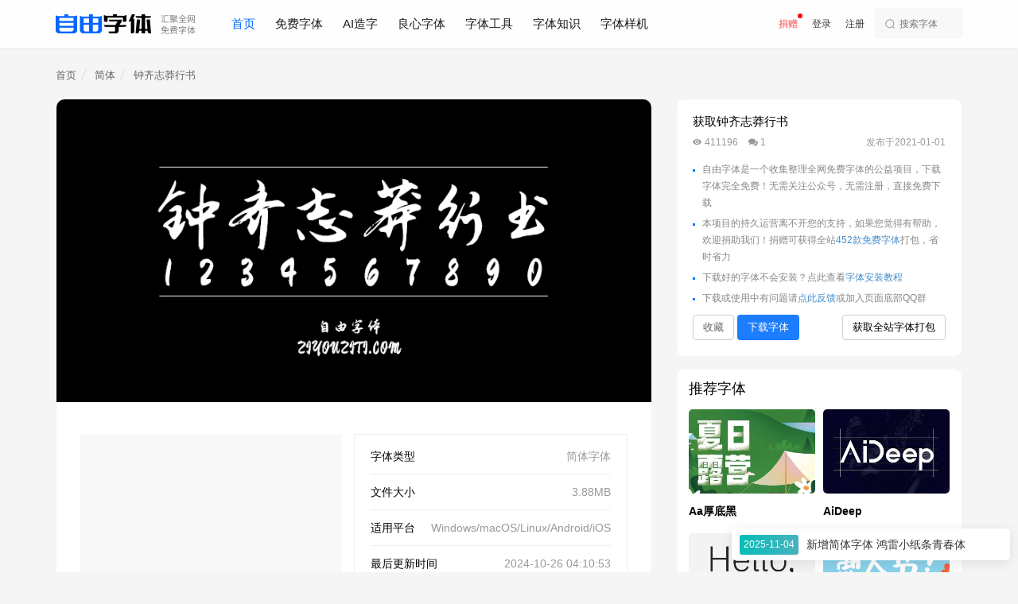

--- FILE ---
content_type: text/html; charset=utf-8
request_url: https://ziyouziti.com/mianfeiziti-71.html
body_size: 13361
content:
<!DOCTYPE html>
<html>
<head>
    <meta http-equiv="Content-Type" content="text/html; charset=utf-8" />
<meta http-equiv="X-UA-Compatible" content="IE=Edge,chrome=1" />
<meta name="renderer" content="webkit" />
<meta name="viewport" content="width=device-width, initial-scale=1.0, maximum-scale=1.0, minimum-scale=1.0, user-scalable=0, minimal-ui" />
<meta name="apple-mobile-web-app-title" content="自由字体" />
<meta name="copyright" content="ziyouziti.com" />
<link href="https://ziyouziti.com/favicon.png" sizes="60x60" data-react-helmet="true" rel="apple-touch-icon"/>
<link href="https://ziyouziti.com/favicon.ico" rel="shortcut icon" type="image/x-icon"/>
<link href="//ziyouziti.com/assets/css/bootstrap.css" rel="stylesheet"/>
<link href="https://ziyouziti.com/assets/css/fa-icons.css" rel="stylesheet" />
<link href="https://ziyouziti.com/assets/css/md-icons.css" rel="stylesheet" />
<link href="//ziyouziti.com/assets/css/global.css" rel="stylesheet">
<link href="//ziyouziti.com/assets/css/cc-base.css" rel="stylesheet" />
<link href="//ziyouziti.com/assets/css/style.css" rel="stylesheet" />
<link href="//ziyouziti.com/assets/css/style-responsive.css" rel="stylesheet" />
<link href="https://ziyouziti.com/assets/css/animate.css" rel="stylesheet" />
<link href="https://ziyouziti.com/assets/css/swiper.min.css" rel="stylesheet"/>
<!--[if lt IE 9]>
<script src="https://ziyouziti.com/assets/js/html5shiv.js"></script>
<script src="https://ziyouziti.com/assets/js/respond.min.js"></script>
<![endif]-->
<script src="https://ziyouziti.com/assets/js/frontend/jquery-1.10.2.min.js"></script>

<script>
    (function(){
        var el = document.createElement("script");
        el.src = "https://lf1-cdn-tos.bytegoofy.com/goofy/ttzz/push.js?b45f243659d0d3e6acb791521d6e87bba50f858ecedddc8b89acd17a578f5b243d72cd14f8a76432df3935ab77ec54f830517b3cb210f7fd334f50ccb772134a";
        el.id = "ttzz";
        var s = document.getElementsByTagName("script")[0];
        s.parentNode.insertBefore(el, s);
    })(window)
</script>
<!-- Google tag (gtag.js) -->
<script async src="https://www.googletagmanager.com/gtag/js?id=G-0NDF2FSECZ"></script>
<script>
    window.dataLayer = window.dataLayer || [];
    function gtag(){dataLayer.push(arguments);}
    gtag('js', new Date());

    gtag('config', 'G-0NDF2FSECZ');
</script>
<script type="text/javascript" charset="UTF-8" src="https://cdn.wwads.cn/js/makemoney.js" async></script>
    <link rel="canonical" href="https://ziyouziti.com/mianfeiziti-71.html" />
    <title>钟齐志莽行书免费下载_钟齐志莽行书效果预览_免费字体钟齐志莽行书</title>
    <meta name="keywords" content="钟齐志莽行书官网,钟齐志莽行书授权说明,钟齐志莽行书免费下载,免费字体钟齐志莽行书下载" />
    <meta name="description" content="自由字体提供钟齐志莽行书字体下载、钟齐志莽行书字体效果在线预览、钟齐志莽行书字体介绍、钟齐志莽行书适用场景使用案例，以及钟齐志莽行书官网链接和免费商用版权授权" />
    <link rel="stylesheet" type="text/css" href="https://ziyouziti.com/assets/css/sweetalert2.min.css">
    <link rel="stylesheet" type="text/css" href="https://ziyouziti.com/assets/css/zoomify.min.css">
    <style>
        .wwads-img img {width:97%;}
        .wwads-cn .wwads-content .wwads-text,.wwads-cn .wwads-horizontal .wwads-text {font-size: 14px;line-height: 1.8;color: #333;}
    </style>
</head>

<body class="bgf5">

<nav class="navbar navbar-inverse navbar-fixed-top" role="navigation">
    <div class="container">
        <div class="navbar-header">
            <button type="button" class="navbar-toggle collapsed" data-toggle="collapse" data-target="#navbar" aria-expanded="false" aria-controls="navbar" id="navbar-btn">
                <span class="sr-only">展开</span>
                <span class="icon-bar"></span>
                <span class="icon-bar"></span>
                <span class="icon-bar"></span>
            </button>
            <a class="navbar-brand" href="https://ziyouziti.com" title="自由字体"><span class="logo">自由字体</span></a>
            <ul class="nav navbar-nav">
                <li class="active"><a href="//ziyouziti.com" title="免费商用字体">首页</a></li>
                <li class="">
                    <a href="//ziyouziti.com/index-index-all.html" title="2026免费商用字体大全">免费字体</a>
                    <div class="tags">
                                                <a href="//ziyouziti.com/heiti-xiazai.html" title="免费商用黑体字体下载" target="_blank">黑体</a>
                                                <a href="//ziyouziti.com/songti-xiazai.html" title="免费商用宋体字体下载" target="_blank">宋体</a>
                                                <a href="//ziyouziti.com/fangsong-xiazai.html" title="免费商用仿宋字体下载" target="_blank">仿宋</a>
                                                <a href="//ziyouziti.com/shufati-xiazai.html" title="免费商用书法体字体下载" target="_blank">书法体</a>
                                                <a href="//ziyouziti.com/shouxieti-xiazai.html" title="免费商用手写体字体下载" target="_blank">手写体</a>
                                                <a href="//ziyouziti.com/yishuti-xiazai.html" title="免费商用艺术体字体下载" target="_blank">艺术体</a>
                                                <a href="//ziyouziti.com/biaotiti-xiazai.html" title="免费商用标题体字体下载" target="_blank">标题体</a>
                                                <a href="//ziyouziti.com/maobiti-xiazai.html" title="免费商用毛笔体字体下载" target="_blank">毛笔体</a>
                                                <a href="//ziyouziti.com/yuanti-xiazai.html" title="免费商用圆体字体下载" target="_blank">圆体</a>
                                                <a href="//ziyouziti.com/haibaoti-xiazai.html" title="免费商用海报体字体下载" target="_blank">海报体</a>
                                                <a href="//ziyouziti.com/cuxiaoti-xiazai.html" title="免费商用促销体字体下载" target="_blank">促销体</a>
                                                <a href="//ziyouziti.com/kaiti-xiazai.html" title="免费商用楷体字体下载" target="_blank">楷体</a>
                                                <a href="//ziyouziti.com/geteti-xiazai.html" title="免费商用哥特体字体下载" target="_blank">哥特体</a>
                                                <a href="//ziyouziti.com/xiangsuziti-xiazai.html" title="免费商用像素风字体下载" target="_blank">像素风</a>
                                                <a href="//ziyouziti.com/pinyinziti-xiazai.html" title="免费商用拼音字体字体下载" target="_blank">拼音字体</a>
                                            </div>
                </li>
                <li class="">
                    <a href="//ziyouziti.com/aizaozi.html" title="AI字体设计">AI造字</a>
                    <div class="tags">
                                                <a href="//ziyouziti.com/aizaozi-cate-19.html" title="手写字AI字体设计" target="_blank">手写字</a>
                                                <a href="//ziyouziti.com/aizaozi-cate-20.html" title="海报字AI字体设计" target="_blank">海报字</a>
                                                <a href="//ziyouziti.com/aizaozi-cate-21.html" title="花体字AI字体设计" target="_blank">花体字</a>
                                                <a href="//ziyouziti.com/aizaozi-cate-22.html" title="书法字AI字体设计" target="_blank">书法字</a>
                                                <a href="//ziyouziti.com/aizaozi-cate-23.html" title="LOGO字AI字体设计" target="_blank">LOGO字</a>
                                                <a href="//ziyouziti.com/aizaozi-cate-24.html" title="立体字AI字体设计" target="_blank">立体字</a>
                                                <a href="//ziyouziti.com/aizaozi-cate-25.html" title="卡通字AI字体设计" target="_blank">卡通字</a>
                                                <a href="//ziyouziti.com/aizaozi-cate-26.html" title="标题字AI字体设计" target="_blank">标题字</a>
                                            </div>
                </li>
                <li class="">
                    <a href="//ziyouziti.com/liangxinziti" title="便宜良心好字体">良心字体</a>
                    <div class="tags">
                        <a href="//ziyouziti.com/slidefont" title="演示字体合作特惠">演示字体</a>
                    </div>
                </li>
                <li class="">
                    <a href="javascript:;">字体工具</a>
                    <div class="tags">
                        <a href="//ziyouziti.com/index-index-check.html" title="字体商用版权检测">字体商用检测</a>
                        <a href="https://peiseka.com" target="_blank" title="设计配色神器" class="waves-effect">设计配色</a>
                        <a href="https://teshuzifu.cn" target="_blank" title="特殊字符一键复制" class="waves-effect">特殊字符</a>
                        <a href="https://logo800.cn" target="_blank" title="LOGO设计欣赏" class="waves-effect">LOGO欣赏</a>
                    </div>
                </li>

<!--                <li class=""><a href="//ziyouziti.com/index-index-shufa.html" title="在线生成书法字体">书法字体</a></li>-->
                <li class=""><a href="//ziyouziti.com/index-article-list-id-15.html" class="waves-effect">字体知识</a></li>
                <li><a href="https://tianshenqi.com/index-yangji-list-tid-1.html" target="_blank" title="免费字体样机">字体样机</a></li>
            </ul>
        </div>

        <div id="navbar" class="collapse navbar-collapse">
            <div class="right-box">
                <span class="mr10 user-box">
                    <a href="//ziyouziti.com/index-donate-index.html" class="cred donate-link">捐赠</a>
                                        <a href="/index-user-login.html" class="ml15">登录</a>
                    <a href="/index-user-register.html" class="ml15">注册</a>
                    
                </span>

                <div class="search-box dib">
                    <input type="text" placeholder="搜索字体" id="searchvalue"/>
                </div>

            </div>
        </div>

    </div>
</nav>


<div id="main" class="pb50">
    <div class="pt15 pb10">
        <div class="container">
            <div class="bread-nav hidden-xs hidden-sm">
                <ul>
                    <li><a href="https://ziyouziti.com" title="免费字体">首页</a></li>
                    <li><a href="/index-index-list-type-1.html" title="免费商用简体字体">简体</a></li>
                    <li><a href="//ziyouziti.com/mianfeiziti-71.html" title="钟齐志莽行书下载">钟齐志莽行书</a></li>
                </ul>
            </div>
        </div>
    </div>

    <div class="container">

        <div class="row">
            <div class="col-md-8">
                <div class="bgff br10" style="border:1px solid #f4f4f4;">

                    <div style="padding-top:20px;padding-bottom:20px;background:#000;border-radius:10px 10px 0 0;">
                        <img src="https://ziyouziti.com/uploads/20200228/f8d7f0dee04e10f2894426fce50d7f12.png" class="db w" style="" alt="钟齐志莽行书预览" />
                    </div>


                    <div class="pl30 pr30 pt20">
                        <div class="row mt20">
                            <div class="col-md-6">
                                <div class="bgf8">
                                    <script async src="https://pagead2.googlesyndication.com/pagead/js/adsbygoogle.js"></script>
                                    <!-- 自由字体详情页字体信息左侧 -->
                                    <ins class="adsbygoogle"
                                         style="display:block"
                                         data-ad-client="ca-pub-9568812997333573"
                                         data-ad-slot="1245415326"
                                         data-ad-format="auto"
                                         data-full-width-responsive="true"></ins>
                                    <script>
                                        (adsbygoogle = window.adsbygoogle || []).push({});
                                    </script>
                                </div>
                            </div>

                            <div class="col-md-6" style="padding-left: 0px;">
                                <div class="info-box">
                                    <ul class="c999">
                                        <li><span class="name">字体类型</span><span>简体字体</span></li>
                                        <li><span class="name">文件大小</span><span>3.88MB</span></li>
                                        <li><span class="name">适用平台</span><span>Windows/macOS/Linux/Android/iOS</span></li>
                                        <li><span class="name">最后更新时间</span><span>2024-10-26 04:10:53</span></li>
                                        <li><span class="name">授权类型</span><span>个人免费 / 商用免费</span></li>
                                        <li><span class="name">授权来源</span> <a href="https://github.com/m4rc1e/zhimangxing" rel="nofollow" target="_blank" class="jc">钟齐志莽行书官方链接</a>
                                            </li>
                                    </ul>

                                </div>
                            </div>
                        </div>


                        <div class="font-info mt40">
                            <div class="mini-title">字体介绍</div>
                            <h1 class="f20 pt30">钟齐志莽行书</h1>
                            <div class="pt15 lh_18 f14">钟齐志莽行书（Zhi Mang Xing Regular）是谷歌开源字体项目里面其中一款字体，遵循SIL Open Font License 1.1授权协议，可以用于任何用途，包括免费商用。如有疑虑，可点击下方官网链接，查看开源字体授权OFL协议</div>
<!--                            <div class="w mt20">-->
<!--                                <script async src="https://pagead2.googlesyndication.com/pagead/js/adsbygoogle.js"></script>-->
<!--                                &lt;!&ndash; 自由字体-字体效果展示部分 &ndash;&gt;-->
<!--                                <ins class="adsbygoogle"-->
<!--                                     style="display:block;width:100%;"-->
<!--                                     data-ad-client="ca-pub-9568812997333573"-->
<!--                                     data-ad-slot="3811633218"-->
<!--                                     data-ad-format="auto"-->
<!--                                     data-full-width-responsive="true"></ins>-->
<!--                                <script>-->
<!--                                    (adsbygoogle = window.adsbygoogle || []).push({});-->
<!--                                </script>-->
<!--                            </div>-->
                            <div class="mt30 bg-info p20 br5">
                                <span>了解更多：</span>
                                <a href="https://ziyouziti.com/art-36.html" target="_blank" title="SIL开源字体许可证">SIL开源字体许可证(OFL)</a>
                                <a href="https://ziyouziti.com/art-37.html" target="_blank" title="GNU通用公共许可协议" class="ml20">GNU通用公共许可协议</a>
                                <a href="https://ziyouziti.com/art-55.html" target="_blank" title="Apache许可证" class="ml20">Apache许可证</a>
                            </div>
                        </div>


                        <div class="app-case mt30">
                            <div class="mini-title">字体应用示例</div>
                            <div class="row mt20">
                                <div class="col-md-12 mb20"><img src="https://ziyouziti.com/uploads/20200228/768f29357508f219ee90f75d1fb3da60.jpg" alt="钟齐志莽行书效果预览" class="db w br10"/></div>
                                <div class="col-md-12 mb20">
                                    <img src="https://ziyouziti.com/uploads/20200228/aaf2f42109591f056609e7e46afadff2.jpg" class="br10 dib" alt="钟齐志莽行书字体效果预览"/>
                                </div>
                            </div>
                        </div>

<!--                        <div class="ggbox mt10">-->
<!--                            <ins class="qb-adsbyqubian"-->
<!--                                 style="display:block; width:100%; height:220px;"-->
<!--                                 data-app-id="2010664398204461140-1"-->
<!--                                 data-placement-id="2010664520334204962">-->
<!--                            </ins>-->
<!--                            <script src="https://pcsdk.qubiankeji.com:50000/qb-pc-sdk/qb-pc-sdk.js" async></script>-->
<!--                            <script>(window.qbAds = window.qbAds || []).push({});</script>-->
<!--                        </div>-->

                        <div class="mt30">
                            <div class="shang pt40">
                                <div class="like item" onclick="like(71)">
                                    <i class="md md-thumb-up"></i> 点赞 18</div>

                                                                <div class="like item" onclick="collect(71)">
                                    <i class="md md-star-outline"></i> 收藏</div>
                                
                                <a class="like item" href="/index-ziti-xiazai-id-71.html" target="_blank">
                                    <i class="md md-file-download"></i> 下载</a>

                                <a class="das item" href="/index-donate-index.html" target="_blank">
                                    <i class="md md-favorite-outline"></i> 捐赠
                                </a>
                            </div>
                        </div>

                        <div class="tips mt50">
                            <p class="top">温馨提示：</p>
                            <p>1、本站发布的<a href="https://ziyouziti.com" style="color:#985727;" title="免费字体">免费商用字体</a>均经过仔细确认，可自由使用(含商用)。我们不追求字体的数量，并且在字体的发布上偏向保守，可靠、持久有效的免费字体才是我们的目标，凡存在争议、有侵权风险、未经证实免费的均不会发布。我们的筛选确认工作非常严谨，只为大家能放心使用！ </p>
                            <p>2、自由字体是一个收集整理全网<a href="https://ziyouziti.com" style="color:#985727;" title="免费字体">免费字体</a>的公益项目，通过本站下载字体完全免费！本项目的持久运营离不开您的支持，如果您觉得有帮助，欢迎<a href="/index-donate-index.html">捐助我们</a></p>
                            <p>3、部分字体安装后，在软件中可能会找不到，可以找下名称为英文或者其他语言的字体（留意本页字体介绍中字体名后括号中的文字），这种情况主要是日文、韩文等非中文字体，因为它们一般不会以简体中文来命名。<a
                                    href="https://ziyouziti.com/art-15.html" target="_blank">字体安装教程</a></p>
                            <p>4、如果您觉得本站还不错，可通过QQ、微信、论坛或公众号、短视频等自媒体平台分享给朋友，帮助更多的人规避侵权风险，自由字体的网址是 <a href="https://ziyouziti.com" title="免费字体">ziyouziti.com</a> 。您的分享同样是对我们的支持！</p>
                            <p>5、极个别字体限制了<a href="https://ziyouziti.com" style="color:#985727;" title="免费商用字体">免费商用</a>的范围，已在字体介绍中做出说明。随着时间推移，字体的授权可能会产生变化，因此凡是能找到官网或者版权说明的我们都放上了链接，在商用尤其是大批量印刷前建议查阅官方授权说明，如发现授权方式变化了请联系我们更新本字体。</p>
                            <p>6、下载或安装过程中出现问题，可加入页面底部的QQ群获取帮助。按<strong>Ctrl+D</strong>即可收藏本站，以备不时之需。</p>
                        </div>


                    </div>

                    <div class="pl30 pr30 pt30">
                        <h2 class="mini-title clearfix" id="comment">发表评论
                            <span class="ml10 f12 fw200 c999">您需要先 <a href="//ziyouziti.com/index-user-login.html" target="_blank" class="corg">登录</a>，再发表评论</span>
                            <span class="fr fw200 f14 c666">共 1 条</span>                        </h2>


                        <div class="post-comment">
                            <div class="com-avator">
                                <img src="/assets/images/user/3.jpg">
                            </div>
                            <div class="com-content">
                                <div class="form-group">
                                    <textarea name="" id="comBox" cols="30" rows="6" class="form-control f14" placeholder="输入观点，文明发言"></textarea>
                                    <button class="btn btn-blue f14 pl30 mt15 pr30" style="color:#fff;" onclick="postCom()">提交评论</button>
                                </div>
                            </div>
                        </div>

                        <div class="comment-list">
                            <ul class="pb20">
                                                                <li>
                                    <div class="com-avator">
                                        <img src="/assets/images/user/3.jpg">
                                    </div>
                                    <div class="com-content">
                                        <div class="main">
                                            <p class="top">lijun</p>
                                            <p class="mt10 f14 c333 lh_16">字体怎么样下载 保存到哪里</p>
                                        </div>
                                        <div class="com-bot mt10">
                                            <span>2022-10-17 20:18:17</span>
                                        </div>
                                    </div>
                                </li>
                                
                            </ul>
                            <div class="com-end tc mt20"><span>没有更多评论了</span></div>
                        </div>

                        <div class="comment-end">
                            <span>评论就这些啦，让大家也知道你的独特见解 <a href="#comment" class="btn btn-default btn-sm">立即评论</a></span>
                            <span>以上留言仅代表用户个人观点，不代表自由字体立场</span>
                        </div>
                    </div>
                </div>

            </div>



            <div class="col-md-4">

                <div class="bgff br10 pl20 pr20 pb20" style="border:1px solid #f4f4f4;">
                    <div class="">
                        <div class="wwads-cn wwads-vertical" data-id="361" style="display: block;background: #fafafa;"></div>
                    </div>

                    <div class="pt20">
                        <a href="//ziyouziti.com/mianfeiziti-71.html" title="钟齐志莽行书下载"><h2 class="f15 c000">获取钟齐志莽行书</h2></a>
                    </div>

                    <div class="mt10 f12 c999 flex sbt">
                        <p>
                            <span><i class="md md-remove-red-eye"></i> 411196</span>
                            <span class="ml10"><i class="fa fa-comments"></i> 1</span>
                        </p>
                        <span>发布于2021-01-01</span>
                    </div>

                    <ul class="lh_18 mt15 good-points f12">
                        <li>自由字体是一个收集整理全网免费字体的公益项目，下载字体完全免费！无需关注公众号，无需注册，直接免费下载</li>
                        <li>本项目的持久运营离不开您的支持，如果您觉得有帮助，欢迎捐助我们！捐赠可获得全站<a href="//ziyouziti.com/index-donate-index.html" target="_blank">452款免费字体</a>打包，省时省力</li>
                        <li>下载好的字体不会安装？点此查看<a href="https://ziyouziti.com/art-15.html" target="_blank">字体安装教程</a></li>
                        <li>下载或使用中有问题请<a href="mailto:81594559@qq.com">点此反馈</a>或加入页面底部QQ群</li>
                    </ul>

                    <div class="mt5 flex sbt c666">
                        <span>
                                                        <button class="btn btn-default f13 c666" onClick="collect(71)">收藏</button>
                                                        <a class="btn btn-blue f13 cfff" href="/index-ziti-xiazai-id-71.html" target="_blank" id="downBtn" title="钟齐志莽行书免费下载">下载字体</a>
<!--                            <a class="btn btn-blue f13 cfff" href="https://pan.quark.cn/s/a18ec7d03cd8" target="_blank" id="downBtn" title="钟齐志莽行书免费下载">立即下载</a>-->
                        </span>
                        <a class="btn btn-default f13 c000" href="//ziyouziti.com/index-donate-index.html" target="_blank">获取全站字体打包</a>
                    </div>
                </div>

                

<div class="mt15 bgff br10 p15" style="border:1px solid #f4f4f4;">
    <h3 class="bbf4 pb15 f18 c000">推荐字体</h3>
    <ul class="goods">
                <li class="item">
            <a href="//ziyouziti.com/mianfeiziti-416.html" title="Aa厚底黑下载">
                <img data-src="https://ziyouziti.com/uploads/20220801/a933c4f5d672416cf5c4f61f8cb2f514.jpg" alt="Aa厚底黑效果"  class="lazy br5"/>
                <h3 class="fw300">Aa厚底黑</h3>
            </a>
        </li>
                <li class="item">
            <a href="//ziyouziti.com/mianfeiziti-210.html" title="AiDeep下载">
                <img data-src="https://ziyouziti.com/uploads/20200929/46eb6b62ea6ddce1e13b0a5ecd3be56f.jpg" alt="AiDeep效果"  class="lazy br5"/>
                <h3 class="fw300">AiDeep</h3>
            </a>
        </li>
                <li class="item">
            <a href="//ziyouziti.com/mianfeiziti-30.html" title="IBM Plex下载">
                <img data-src="https://ziyouziti.com/uploads/20190928/6890a5c21370e0afadffa1902d73a9cb.png" alt="IBM Plex效果"  class="lazy br5"/>
                <h3 class="fw300">IBM Plex</h3>
            </a>
        </li>
                <li class="item">
            <a href="//ziyouziti.com/mianfeiziti-14.html" title="沐瑶软笔手写体下载">
                <img data-src="https://ziyouziti.com/uploads/20190901/d0e247e8d155f90b279aaaec94c62657.png" alt="沐瑶软笔手写体效果"  class="lazy br5"/>
                <h3 class="fw300">沐瑶软笔手写体</h3>
            </a>
        </li>
                <li class="item">
            <a href="//ziyouziti.com/mianfeiziti-380.html" title="宅在家粉条甜下载">
                <img data-src="https://ziyouziti.com/uploads/20220209/ff85d7dd1eb30cbcfcab098884c2ba40.jpg" alt="宅在家粉条甜效果"  class="lazy br5"/>
                <h3 class="fw300">宅在家粉条甜</h3>
            </a>
        </li>
                <li class="item">
            <a href="//ziyouziti.com/mianfeiziti-386.html" title="小可奶酪体下载">
                <img data-src="https://ziyouziti.com/uploads/20220309/90912271d23b4c557ff82ae10073bd13.jpg" alt="小可奶酪体效果"  class="lazy br5"/>
                <h3 class="fw300">小可奶酪体</h3>
            </a>
        </li>
                <li class="item">
            <a href="//ziyouziti.com/mianfeiziti-235.html" title="Silver下载">
                <img data-src="https://ziyouziti.com/uploads/20201021/ed74f6a4bf3f7a96ca1bca99592cfc43.jpg" alt="Silver效果"  class="lazy br5"/>
                <h3 class="fw300">Silver</h3>
            </a>
        </li>
                <li class="item">
            <a href="//ziyouziti.com/mianfeiziti-127.html" title="BEWAY下载">
                <img data-src="https://ziyouziti.com/uploads/20200731/9922b7b17e85dbaafc9e1b6a2e2684fe.jpg" alt="BEWAY效果"  class="lazy br5"/>
                <h3 class="fw300">BEWAY</h3>
            </a>
        </li>
            </ul>
</div>


<div class="w mt20">
    <img data-src="/assets/images/guanzhu.png" class="lazy db w br5" alt="扫码关注自由字体公众号">
</div>

<div class="bgff br5 pl15 pr15 pt20 mt15">
    <div class="pb5">
        <h3 class="bbf4 pb20 f18 c000">字体分类</h3>
        <ul class="row mt20 pl5 pr5">

                        <li class="col-md-4 mb10" style="padding:0 10px;">
                <div class="tc"><a href="//ziyouziti.com/heiti-xiazai.html" target="_blank" class="f14 c333 db bgf5 w pb5 pt5" title="黑体字体下载">黑体</a></div>
            </li>
                        <li class="col-md-4 mb10" style="padding:0 10px;">
                <div class="tc"><a href="//ziyouziti.com/songti-xiazai.html" target="_blank" class="f14 c333 db bgf5 w pb5 pt5" title="宋体字体下载">宋体</a></div>
            </li>
                        <li class="col-md-4 mb10" style="padding:0 10px;">
                <div class="tc"><a href="//ziyouziti.com/fangsong-xiazai.html" target="_blank" class="f14 c333 db bgf5 w pb5 pt5" title="仿宋字体下载">仿宋</a></div>
            </li>
                        <li class="col-md-4 mb10" style="padding:0 10px;">
                <div class="tc"><a href="//ziyouziti.com/shufati-xiazai.html" target="_blank" class="f14 c333 db bgf5 w pb5 pt5" title="书法体字体下载">书法体</a></div>
            </li>
                        <li class="col-md-4 mb10" style="padding:0 10px;">
                <div class="tc"><a href="//ziyouziti.com/shouxieti-xiazai.html" target="_blank" class="f14 c333 db bgf5 w pb5 pt5" title="手写体字体下载">手写体</a></div>
            </li>
                        <li class="col-md-4 mb10" style="padding:0 10px;">
                <div class="tc"><a href="//ziyouziti.com/yishuti-xiazai.html" target="_blank" class="f14 c333 db bgf5 w pb5 pt5" title="艺术体字体下载">艺术体</a></div>
            </li>
                        <li class="col-md-4 mb10" style="padding:0 10px;">
                <div class="tc"><a href="//ziyouziti.com/biaotiti-xiazai.html" target="_blank" class="f14 c333 db bgf5 w pb5 pt5" title="标题体字体下载">标题体</a></div>
            </li>
                        <li class="col-md-4 mb10" style="padding:0 10px;">
                <div class="tc"><a href="//ziyouziti.com/maobiti-xiazai.html" target="_blank" class="f14 c333 db bgf5 w pb5 pt5" title="毛笔体字体下载">毛笔体</a></div>
            </li>
                        <li class="col-md-4 mb10" style="padding:0 10px;">
                <div class="tc"><a href="//ziyouziti.com/yuanti-xiazai.html" target="_blank" class="f14 c333 db bgf5 w pb5 pt5" title="圆体字体下载">圆体</a></div>
            </li>
                        <li class="col-md-4 mb10" style="padding:0 10px;">
                <div class="tc"><a href="//ziyouziti.com/haibaoti-xiazai.html" target="_blank" class="f14 c333 db bgf5 w pb5 pt5" title="海报体字体下载">海报体</a></div>
            </li>
                        <li class="col-md-4 mb10" style="padding:0 10px;">
                <div class="tc"><a href="//ziyouziti.com/cuxiaoti-xiazai.html" target="_blank" class="f14 c333 db bgf5 w pb5 pt5" title="促销体字体下载">促销体</a></div>
            </li>
                        <li class="col-md-4 mb10" style="padding:0 10px;">
                <div class="tc"><a href="//ziyouziti.com/kaiti-xiazai.html" target="_blank" class="f14 c333 db bgf5 w pb5 pt5" title="楷体字体下载">楷体</a></div>
            </li>
                        <li class="col-md-4 mb10" style="padding:0 10px;">
                <div class="tc"><a href="//ziyouziti.com/geteti-xiazai.html" target="_blank" class="f14 c333 db bgf5 w pb5 pt5" title="哥特体字体下载">哥特体</a></div>
            </li>
                        <li class="col-md-4 mb10" style="padding:0 10px;">
                <div class="tc"><a href="//ziyouziti.com/xiangsuziti-xiazai.html" target="_blank" class="f14 c333 db bgf5 w pb5 pt5" title="像素风字体下载">像素风</a></div>
            </li>
                        <li class="col-md-4 mb10" style="padding:0 10px;">
                <div class="tc"><a href="//ziyouziti.com/pinyinziti-xiazai.html" target="_blank" class="f14 c333 db bgf5 w pb5 pt5" title="拼音字体字体下载">拼音字体</a></div>
            </li>
            
        </ul>
    </div>
</div>

<!-- 多条广告如下脚本只需引入一次 -->
<script type="text/javascript" src="//cpro.baidustatic.com/cpro/ui/cm.js" async="async" defer="defer" >
</script>

                <div class="mt20">
                    <a href="https://jianlixiazai.cn" target="_blank" title="免费简历模板下载"><img src="https://mubanxiazai.cn/assets/img/jianlibanner.jpg" class="db w br10 bs155" alt="简历下载网"></a>
                </div>


                <div class="bgff br10 p20 mt20" style="border:1px solid #f4f4f4;">
                    <h3 class="bbf4 pb15 f18 c000">字体百科</h3>
                    <ul class="w mt5">
                                                <li class="row mb20">
                            <div class="col-md-5"><a href="/art-5.html" target="_blank" class="w db" title="学习字体设计前，先补上这份超全面的字体基础知识"><img data-src="/uploads/20200718/919f74bae7f09d2481a3f6cdda32208a.jpg" class="lazy db w br5" alt="学习字体设计前，先补上这份超全面的字体基础知识"></a></div>
                            <div class="col-md-7" style="padding-left:0px"><p><a href="/art-5.html" target="_blank" class="f15 c333" title="学习字体设计前，先补上这份超全面的字体基础知识">学习字体设计前，先补上这份超全面的字体基础知识</a></p></div>
                        </li>
                                                <li class="row mb20">
                            <div class="col-md-5"><a href="/art-47.html" target="_blank" class="w db" title="说文解字（四）：字体的表现力"><img data-src="/uploads/20220330/7f7c0e3221acc9dd0e5a598c35e10347.jpg" class="lazy db w br5" alt="说文解字（四）：字体的表现力"></a></div>
                            <div class="col-md-7" style="padding-left:0px"><p><a href="/art-47.html" target="_blank" class="f15 c333" title="说文解字（四）：字体的表现力">说文解字（四）：字体的表现力</a></p></div>
                        </li>
                                                <li class="row mb20">
                            <div class="col-md-5"><a href="/art-18.html" target="_blank" class="w db" title="原来用了这么久的参考线是错的！字体设计中的几何错视"><img data-src="/uploads/20200720/52e9f9a9ea90e9d026c5a68958cb5ad4.jpg" class="lazy db w br5" alt="原来用了这么久的参考线是错的！字体设计中的几何错视"></a></div>
                            <div class="col-md-7" style="padding-left:0px"><p><a href="/art-18.html" target="_blank" class="f15 c333" title="原来用了这么久的参考线是错的！字体设计中的几何错视">原来用了这么久的参考线是错的！字体设计中的几何错视</a></p></div>
                        </li>
                                                <li class="row mb20">
                            <div class="col-md-5"><a href="/art-35.html" target="_blank" class="w db" title="超实用！简单七招教你打造超有格调的字体设计"><img data-src="/uploads/20200811/303762be489a4efc05cafc82bddcf95b.jpg" class="lazy db w br5" alt="超实用！简单七招教你打造超有格调的字体设计"></a></div>
                            <div class="col-md-7" style="padding-left:0px"><p><a href="/art-35.html" target="_blank" class="f15 c333" title="超实用！简单七招教你打造超有格调的字体设计">超实用！简单七招教你打造超有格调的字体设计</a></p></div>
                        </li>
                                                <li class="row mb20">
                            <div class="col-md-5"><a href="/art-9.html" target="_blank" class="w db" title="用西文来做中文字体，这个方法太机智了！"><img data-src="/uploads/20200718/13e37ea8a17c19a4eec9e4e4bed94a6f.jpg" class="lazy db w br5" alt="用西文来做中文字体，这个方法太机智了！"></a></div>
                            <div class="col-md-7" style="padding-left:0px"><p><a href="/art-9.html" target="_blank" class="f15 c333" title="用西文来做中文字体，这个方法太机智了！">用西文来做中文字体，这个方法太机智了！</a></p></div>
                        </li>
                                            </ul>
                </div>

                <div class="mt20 bgff p20 br10">
                    <a href="https://ziyouziti.com/slidefont" target="_blank" title="演示字体优惠折扣" class="db w"><img src="/assets/slidefont/sideBanner2.jpg" class="db w br5" alt="演示字体优惠合作价"></a>
                    <a href="https://ziyouziti.com/slidefont" target="_blank" class="f16 mt10 db c000">演示字体 x 自由字体合作福利</a>
                    <p class="f14 mt5 c999 lh_18">50+商用字体，持续更新，终身会员仅需500元</p>
                </div>


            </div>
        </div>

        <div class="pt50">
            <h2 class="f20">关联问题</h2>
            <ul class="faqlist row">
                <li class="col-md-3"><a href="//ziyouziti.com/mianfeiziti-71.html" title="钟齐志莽行书可以免费商用吗" class="c666">钟齐志莽行书可以免费商用吗</a></li>
                <li class="col-md-3"><a href="//ziyouziti.com/mianfeiziti-71.html" title="钟齐志莽行书免费吗" class="c666">钟齐志莽行书免费吗</a></li>
                <li class="col-md-3"><a href="//ziyouziti.com/mianfeiziti-71.html" title="钟齐志莽行书是免费商用字体吗" class="c666">钟齐志莽行书是免费商用字体吗</a></li>
                <li class="col-md-3"><a href="//ziyouziti.com/mianfeiziti-71.html" title="钟齐志莽行书可以商用吗" class="c666">钟齐志莽行书可以商用吗</a></li>
                <li class="col-md-3"><a href="//ziyouziti.com/mianfeiziti-71.html" title="钟齐志莽行书是免费的吗" class="c666">钟齐志莽行书是免费的吗</a></li>
                <li class="col-md-3"><a href="//ziyouziti.com/mianfeiziti-71.html" title="钟齐志莽行书安卓下载" class="c666">钟齐志莽行书安卓下载</a></li>
                <li class="col-md-3"><a href="//ziyouziti.com/mianfeiziti-71.html" title="钟齐志莽行书下载链接" class="c666">钟齐志莽行书下载链接</a></li>
                <li class="col-md-3"><a href="//ziyouziti.com/mianfeiziti-71.html" title="钟齐志莽行书找不到" class="c666">钟齐志莽行书找不到</a></li>
                <li class="col-md-3"><a href="//ziyouziti.com/mianfeiziti-71.html" title="钟齐志莽行书直接下载" class="c666">钟齐志莽行书直接下载</a></li>
                <li class="col-md-3"><a href="//ziyouziti.com/mianfeiziti-71.html" title="钟齐志莽行书商用限制" class="c666">钟齐志莽行书商用限制</a></li>
                <li class="col-md-3"><a href="//ziyouziti.com/mianfeiziti-71.html" title="钟齐志莽行书可否做商业用途使用" class="c666">钟齐志莽行书可否做商业用途使用</a></li>
                <li class="col-md-3"><a href="//ziyouziti.com/mianfeiziti-71.html" title="钟齐志莽行书怎样免费商用" class="c666">钟齐志莽行书怎样免费商用</a></li>
                <li class="col-md-3"><a href="//ziyouziti.com/mianfeiziti-71.html" title="钟齐志莽行书有版权吗" class="c666">钟齐志莽行书有版权吗</a></li>
                <li class="col-md-3"><a href="//ziyouziti.com/mianfeiziti-71.html" title="钟齐志莽行书 ttf下载" class="c666">钟齐志莽行书 ttf下载</a></a></li>
                <li class="col-md-3"><a href="//ziyouziti.com/mianfeiziti-71.html" title="钟齐志莽行书 otf下载" class="c666">钟齐志莽行书 otf下载</a></li>
                <li class="col-md-3"><a href="//ziyouziti.com/mianfeiziti-71.html" title="钟齐志莽行书官网" class="c666">钟齐志莽行书官网</a></li>
                <li class="col-md-3"><a href="//ziyouziti.com/mianfeiziti-71.html" title="钟齐志莽行书官方" class="c666">钟齐志莽行书官方</a></li>
                <li class="col-md-3"><a href="//ziyouziti.com/mianfeiziti-71.html" title="钟齐志莽行书安装后找不到" class="c666">钟齐志莽行书安装后找不到</a></li>
                <li class="col-md-3"><a href="//ziyouziti.com/mianfeiziti-71.html" title="钟齐志莽行书效果预览" class="c666">钟齐志莽行书效果预览</a></li>
                <li class="col-md-3"><a href="//ziyouziti.com/mianfeiziti-71.html" title="钟齐志莽行书在线预览" class="c666">钟齐志莽行书在线预览</a></li>
                <li class="col-md-3"><a href="//ziyouziti.com/mianfeiziti-71.html" title="钟齐志莽行书ttf网盘下载" class="c666">钟齐志莽行书ttf网盘下载</a></li>
                <li class="col-md-3"><a href="//ziyouziti.com/mianfeiziti-71.html" title="钟齐志莽行书 百度网盘" class="c666">钟齐志莽行书 百度网盘</a></li>
                <li class="col-md-3"><a href="//ziyouziti.com/mianfeiziti-71.html" title="钟齐志莽行书 下载地址" class="c666">钟齐志莽行书 下载地址</a></li>
            </ul>
        </div>
    </div>
</div>


<div class="bgff pb30">
    <div class="container">
        <div class="pt50 ">
            <div class="flex sbt aic">
                <h2 class="f24 c000" style="font-weight: normal">你可能会喜欢</h2>
                <a class="cblu" href="/index-index-list-type-1.html" title="免费商用简体字体">更多免费商用简体字体</a>
            </div>


            <ul class="mt20 row">
                                <li class="item col-md-3 mb20">
                    <a href="//ziyouziti.com/mianfeiziti-337.html" title="千图纤墨体下载">
                        <img data-src="//ziyouziti.com/uploads/20210717/a3290d97d5cc8919acfb96a2f36dae32.jpg" alt="千图纤墨体" class="lazy db w br10"/>
                    </a>
                    <a href="//ziyouziti.com/mianfeiziti-337.html" title="千图纤墨体下载">
                        <h3 class="f16 c000 mt20 pl10">千图纤墨体</h3>
                    </a>
                    <p class="c999 f12 mt10 pl10">22.12w人收藏</p>
                </li>
                                <li class="item col-md-3 mb20">
                    <a href="//ziyouziti.com/mianfeiziti-363.html" title="三极力量体简粗下载">
                        <img data-src="//ziyouziti.com/uploads/20211106/57168a083725b4e679dc6cbc326e2a3a.jpg" alt="三极力量体简粗" class="lazy db w br10"/>
                    </a>
                    <a href="//ziyouziti.com/mianfeiziti-363.html" title="三极力量体简粗下载">
                        <h3 class="f16 c000 mt20 pl10">三极力量体简粗</h3>
                    </a>
                    <p class="c999 f12 mt10 pl10">14.74w人收藏</p>
                </li>
                                <li class="item col-md-3 mb20">
                    <a href="//ziyouziti.com/mianfeiziti-117.html" title="一点明体下载">
                        <img data-src="//ziyouziti.com/uploads/20200708/34864daced05186f113cb7285e7d5f57.jpg" alt="一点明体" class="lazy db w br10"/>
                    </a>
                    <a href="//ziyouziti.com/mianfeiziti-117.html" title="一点明体下载">
                        <h3 class="f16 c000 mt20 pl10">一点明体</h3>
                    </a>
                    <p class="c999 f12 mt10 pl10">15.86w人收藏</p>
                </li>
                                <li class="item col-md-3 mb20">
                    <a href="//ziyouziti.com/mianfeiziti-70.html" title="品如手写体下载">
                        <img data-src="//ziyouziti.com/uploads/20200228/439bfdcd1927a5ad9816fb9eacd721dd.jpg" alt="品如手写体" class="lazy db w br10"/>
                    </a>
                    <a href="//ziyouziti.com/mianfeiziti-70.html" title="品如手写体下载">
                        <h3 class="f16 c000 mt20 pl10">品如手写体</h3>
                    </a>
                    <p class="c999 f12 mt10 pl10">20.48w人收藏</p>
                </li>
                                <li class="item col-md-3 mb20">
                    <a href="//ziyouziti.com/mianfeiziti-49.html" title="胡晓波男神体下载">
                        <img data-src="//ziyouziti.com/uploads/20191227/a50184670e071fb63c9aa7291e9e4843.jpg" alt="胡晓波男神体" class="lazy db w br10"/>
                    </a>
                    <a href="//ziyouziti.com/mianfeiziti-49.html" title="胡晓波男神体下载">
                        <h3 class="f16 c000 mt20 pl10">胡晓波男神体</h3>
                    </a>
                    <p class="c999 f12 mt10 pl10">17.58w人收藏</p>
                </li>
                                <li class="item col-md-3 mb20">
                    <a href="//ziyouziti.com/mianfeiziti-437.html" title="阿里妈妈东方大楷下载">
                        <img data-src="//ziyouziti.com/uploads/20230119/f7607c5df9d42ebe76dcc20dfeca27b4.jpg" alt="阿里妈妈东方大楷" class="lazy db w br10"/>
                    </a>
                    <a href="//ziyouziti.com/mianfeiziti-437.html" title="阿里妈妈东方大楷下载">
                        <h3 class="f16 c000 mt20 pl10">阿里妈妈东方大楷</h3>
                    </a>
                    <p class="c999 f12 mt10 pl10">20.05w人收藏</p>
                </li>
                                <li class="item col-md-3 mb20">
                    <a href="//ziyouziti.com/mianfeiziti-319.html" title="宅在家自动笔下载">
                        <img data-src="//ziyouziti.com/uploads/20210410/36f8912607468ec7f33da3fa5b68b5ff.jpg" alt="宅在家自动笔" class="lazy db w br10"/>
                    </a>
                    <a href="//ziyouziti.com/mianfeiziti-319.html" title="宅在家自动笔下载">
                        <h3 class="f16 c000 mt20 pl10">宅在家自动笔</h3>
                    </a>
                    <p class="c999 f12 mt10 pl10">20.07w人收藏</p>
                </li>
                                <li class="item col-md-3 mb20">
                    <a href="//ziyouziti.com/mianfeiziti-299.html" title="霞鹜漫黑下载">
                        <img data-src="//ziyouziti.com/uploads/20210208/f1a5775ef7c993a6c890e95bae044430.jpg" alt="霞鹜漫黑" class="lazy db w br10"/>
                    </a>
                    <a href="//ziyouziti.com/mianfeiziti-299.html" title="霞鹜漫黑下载">
                        <h3 class="f16 c000 mt20 pl10">霞鹜漫黑</h3>
                    </a>
                    <p class="c999 f12 mt10 pl10">9.49w人收藏</p>
                </li>
                            </ul>

        </div>
    </div>
</div>

<div class="bgff hidden-lg hidden-md visible-sm visible-xs" style="position: fixed;bottom:0;left:0;width:100%;padding:10px 0;z-index:10;box-shadow:0 -2px 10px rgba(0,0,0,0.05);">
    <div class="flex sbt aic  pl15 pr15">
        <a href="//ziyouziti.com" target="_blank" title="自由字体官网">回首页</a>
        <a href="/index-ziti-xiazai-id-71.html" target="_blank" title="霞鹜漫黑下载" class="btn btn-blue cfff ml10" style="padding:10px 30px;border-radius: 20px;">下载字体</a>
        <a href="//ziyouziti.com/index-donate-index.html" target="_blank" class="btn btn-default ml10" style="padding:10px 20px;border-radius: 20px;">捐赠支持</a>
        <a href="//ziyouziti.com/index-index-search.html" class="ml10" title="免费字体搜索" target="_blank">字体搜索</a>
    </div>

</div>

<div class="footer">
    <div class="container">
    <div class="row pt50 pb50 main sbt">
        <div class="col-md-6 col-xs-12">
            <p><a href="https://ziyouziti.com" title="自由字体官网" class="foot-logo"><img src="/assets/images/logo-foot@2x.png" alt="自由字体"/></a></p>
            <p class="pt30"><a href="https://ziyouziti.com" target="_blank" title="自由字体">自由字体</a>发布的<a href="https://ziyouziti.com" target="_blank" title="免费商用字体">免费商用字体</a>均经过仔细确认，请放心使用！</p>
            <p class="pt5"><span>商务合作&意见建议 +wx:ziyouziti_com / 字体提交 <a href="mailto:81594559@qq.com" target="_blank" rel="nofollow">81594559@qq.com</a></span></p>
            <p class="pt5">© 2026  <a href="https://ziyouziti.com" title="免费字体">自由字体</a> 版权所有 <a href="http://beian.miit.gov.cn" target="_blank" rel="nofollow">苏ICP备18017343号</a><a
                    href="//ziyouziti.com/sitemap.html" class="ml5" target="_blank">站点地图</a></p>
        </div>
        <div class="col-md-2 col-xs-12">
            <p class="mt10 cfff">关注公众号</p>
            <div class="mt15"><img src="/assets/images/qrcode.jpg" class="w90" alt=""></div>
        </div>
        <div class="col-md-2 col-xs-12 qqgroups">
            <p class="cfff mt10">交流QQ群联盟</p>
            <ul class="group-list">
                <li>
                    <span><a href="https://ziyouziti.com" target="_blank" title="免费字体">免费字体</a>交流2群</span><a href="https://qm.qq.com/cgi-bin/qm/qr?k=_Zk3rHkFRn6Jfr0MTq3M7c9XAh66iAB2&jump_from=webapi&authKey=6Vsg3sBfCF/RSVKZy4XevrMmC/DiWna/N53QtuBMckZ6LMonnlF9ft2Dd28BJHvj" target="_blank" rel="nofollow">11052775</a>
                </li>

                <li>
<!--                    <span><a href="https://ziyouziti.com" target="_blank" title="免费字体">免费字体</a>交流(满) </span><a href="//jq.qq.com/?_wv=1027&k=532sJNr" target="_blank" rel="nofollow">106503867</a>-->
                    <span><a href="https://ziyouziti.com" target="_blank" title="免费字体">免费字体</a>交流(满) </span>106503867
                </li>

                <li>
                    <span>样机/模型/设计素材 </span><a href="//jq.qq.com/?_wv=1027&k=5dkxqXK" target="_blank" rel="nofollow">11037109</a>
                </li>
                <li>
                    <span>设计配色/搭配交流 </span><a href="//jq.qq.com/?_wv=1027&k=5sDsWdQ" target="_blank" rel="nofollow">792115138</a>
                </li>

            </ul>
        </div>

        <div class="col-md-2 col-xs-12">
            <div class="tr">
                <p class="mt10 cfff">已收录<a href="https://ziyouziti.com" target="_blank" title="免费商用字体">免费商用字体</a></p>
                <p class="f48 cfff">452<span class="f24">款</span></p>
                <a href="mailto:81594559@qq.com" title="将我发现的免费商用字体告诉自由字体" class="btn btn-blue f12" style="color:#fff;">我也来参与收集</a>
            </div>
        </div>
    </div>


</div>
</div>




<div class="none"><script>
    var _hmt = _hmt || [];
    (function() {
        var hm = document.createElement("script");
        hm.src = "https://hm.baidu.com/hm.js?8e4a59d793d9e3f711949db3ad62ad05";
        var s = document.getElementsByTagName("script")[0];
        s.parentNode.insertBefore(hm, s);
    })();
</script>
</div>
<script src="https://ziyouziti.com/assets/libs/bootstrap/dist/js/bootstrap.min.js"></script>
<script>
    $("#searchvalue").keydown(function(e){
        if(e.keyCode == "13") {
            var val = $("#searchvalue").val();
            window.location = "/index-index-search.html" + "?keyword=" + val ;
        }
    });

</script>

<!-- Global site tag (gtag.js) - Google Analytics -->
<script async src="https://www.googletagmanager.com/gtag/js?id=UA-170848579-1"></script>
<script>
    window.dataLayer = window.dataLayer || [];
    function gtag(){dataLayer.push(arguments);}
    gtag('js', new Date());

    gtag('config', 'UA-170848579-1');
</script>

<script>
    const lazyImages = document.querySelectorAll('.lazy');
    const observer = new IntersectionObserver((entries, observer) => {
        entries.forEach(entry => {
            if (entry.isIntersecting) {
                const img = entry.target;
                img.src = img.dataset.src;
                img.classList.remove('lazy');
                observer.unobserve(img);
            }
        });
    });

    lazyImages.forEach(image => {
        observer.observe(image);
    });
</script>

<script type="text/javascript" src="https://ziyouziti.com/assets/js/frontend/scrolltop.js"></script>
<script src="https://ziyouziti.com/assets/js/frontend/jquery-1.10.2.min.js"></script>
<script src="https://ziyouziti.com/assets/js/frontend/sweetalert2.min.js"></script>
<script src="https://ziyouziti.com/assets/js/frontend/zoomify.min.js"></script>
<script>
function collect(fid){
    $.ajax({
        type:'POST',
        datatype:'JSON',
        url: "/index-collect-collectit.html",
        data :{
            fid: fid
        },
        success: function(data){
            if(data == '1'){
                swal({
                    title:'操作成功!',
                    type:'success',
                    confirmButtonText: '好的',
                }).then(function(){
                    window.location.reload();
                });
            }

            if(data == '2'){
                swal({
                    title:'您已经收藏过该字体!',
                    type:'warning',
                    confirmButtonText: '好的',
                }).then(function(){
                    window.location.reload();
                });
            }

            if(data.code == 0){
                swal({
                    title:'请登录后再进行收藏操作!',
                    type:'warning',
                    confirmButtonText: '好的',
                }).then(function(){
                    window.location = "/index-user-login.html";
                });
            }

            if(data == 0){
                swal({
                    title : '未修改任何数据',
                    type:'error',
                    showConfirmButton: false,
                }).then(function(){
                    window.location.reload();
                });
            }
        },
        error : function(){
            swal({
                title:'操作失败',
                text:'不好意思，好像哪里出错了',
                type:'error',
                confirmButtonText: '好的',
            }).then(function(){
                window.location.reload();
            });
        }
    });
}


function unCollect(fid){
    $.ajax({
        type:'POST',
        datatype:'JSON',
        url: "/index-collect-uncollect.html",
        data :{
            fid: fid
        },
        success: function(data){
            if(data == '1'){
                swal({
                    title:'已取消收藏!',
                    type:'success',
                    confirmButtonText: '好的',
                }).then(function(){
                    window.location.reload();
                });
            }

            if(data == '3'){
                swal({
                    title:'参数有误',
                    type: 'warning',
                    confirmButtonText: '好的',
                }).then(function(){
                    window.location.reload();
                });
            }
            if(data == 0){
                swal({
                    title : '未修改任何数据',
                    type:'error',
                    showConfirmButton: false,
                }).then(function(){
                    window.location.reload();
                });
            }
        },
        error : function(){
            swal({
                title:'操作失败',
                text:'不好意思，好像哪里出问题了',
                type:'error',
                confirmButtonText: '好的',
            }).then(function(){
                window.location.reload();
            });
        }
    });
}


$('.app-case img').zoomify();

(function(){
    var bp = document.createElement('script');
    var curProtocol = window.location.protocol.split(':')[0];
    if (curProtocol === 'https') {
        bp.src = 'https://zz.bdstatic.com/linksubmit/push.js';
    }
    else {
        bp.src = 'http://push.zhanzhang.baidu.com/push.js';
    }
    var s = document.getElementsByTagName("script")[0];
    s.parentNode.insertBefore(bp, s);
})();


function postCom(){
    if(false){
        var com = $('#comBox').val();
        if(com.length <= 3){
            swal({
                title: '提示',
                text: '评论内容太少了，多打几个字吧！',
                type: 'warning',
                showCancelButton: true,
                confirmButtonText: '好的',
                cancelButtonText: '取消',
            });
        }else{
            $.ajax({
                url:'/index-user-postcom.html',
                //headers:{'token': $.cookie('token')},
                type: 'POST',
                data: {
                    content : com,
                    font_id : 71                },
                success:function(res){
                    console.log(res);
                    if(res==0){
                        swal({
                            title: '错误',
                            text: '评论发生错误0，请联系管理员',
                            type: 'error',
                            showCancelButton: false,
                            confirmButtonText: '好的',
                        });
                    }else if(res == 1){
                        swal({
                            title: '提交成功',
                            type: 'success',
                            text: '评论将在审核通过后显示',
                            buttons: false,
                            timer: 2000,
                        }).then(function(){
                            window.location.reload();
                        });
                    }else if(res == 2){
                        swal({
                            title: '错误',
                            text: '评论发生错误2，请联系管理员',
                            type: 'warning',
                            showCancelButton: false,
                            confirmButtonText: '好的',
                        });
                    }else if(res == 3){
                        swal({
                            title: '请稍候',
                            text: '评论过于频繁，请稍后重试',
                            type: 'warning',
                            showCancelButton: false,
                            confirmButtonText: '好的',
                        });
                    }
                }
            })
        }
    }else{
        swal({
            title: '未登录',
            text: '请登录后再提交评价',
            type: 'warning',
            showCancelButton: true,
            confirmButtonText: '好的',
            cancelButtonText: '取消',
        });
    }
}


function like(id) {
    $.ajax({
        type:'POST',
        datatype:'JSON',
        url: "/api-font-likeit.html",
        data :{
            id: id
        },
        success: function(res){
            if(res.code == 1){
                swal({
                    title: '点赞成功',
                    text: '感谢您对该字体的认可',
                    type: 'success',
                    buttons: false,
                    timer: 1000,
                }).then(function(){
                    window.location.reload();
                });

            }
        },
        error : function(){

        }
    });
}

</script>
<div class="events hidden-xs hidden-sm">
    <div class="swiper-container swiper2" style="height:40px;">
        <div class="f14 c999 swiper-wrapper">
                        <div class="swiper-slide"><span class="tag f12">2025-11-05</span><a href="/mianfeiziti-468.html" class="ml10 c333">新增简体字体 摇醒青年黑</a></div>
                        <div class="swiper-slide"><span class="tag f12">2025-11-04</span><a href="/mianfeiziti-467.html" class="ml10 c333">新增简体字体 鸿雷小纸条青春体</a></div>
                        <div class="swiper-slide"><span class="tag f12">2025-10-09</span><a href="/mianfeiziti-466.html" class="ml10 c333">新增英文字体 TikTokSans</a></div>
                        <div class="swiper-slide"><span class="tag f12">2025-09-11</span><a href="/mianfeiziti-465.html" class="ml10 c333">新增简体字体 南西初夏宋</a></div>
                        <div class="swiper-slide"><span class="tag f12">2025-07-02</span><a href="/mianfeiziti-464.html" class="ml10 c333">新增英文字体 Bluenesia</a></div>
                    </div>
    </div>
</div>
<script src="https://ziyouziti.com/assets/js/frontend/swiper.min.js"></script>
<script>
    var swiper2 = new Swiper('.swiper2', {
        direction : 'vertical',
        autoplay: {
            delay: 5000,
            disableOnInteraction: false,
        },
    });
</script>
</body>
</html>


--- FILE ---
content_type: text/html; charset=utf-8
request_url: https://www.google.com/recaptcha/api2/aframe
body_size: 267
content:
<!DOCTYPE HTML><html><head><meta http-equiv="content-type" content="text/html; charset=UTF-8"></head><body><script nonce="ZtEYH9r3dQZbUl9pB7B6JA">/** Anti-fraud and anti-abuse applications only. See google.com/recaptcha */ try{var clients={'sodar':'https://pagead2.googlesyndication.com/pagead/sodar?'};window.addEventListener("message",function(a){try{if(a.source===window.parent){var b=JSON.parse(a.data);var c=clients[b['id']];if(c){var d=document.createElement('img');d.src=c+b['params']+'&rc='+(localStorage.getItem("rc::a")?sessionStorage.getItem("rc::b"):"");window.document.body.appendChild(d);sessionStorage.setItem("rc::e",parseInt(sessionStorage.getItem("rc::e")||0)+1);localStorage.setItem("rc::h",'1768412423642');}}}catch(b){}});window.parent.postMessage("_grecaptcha_ready", "*");}catch(b){}</script></body></html>

--- FILE ---
content_type: text/css
request_url: https://ziyouziti.com/assets/css/global.css
body_size: 1712
content:
html,body{overflow-x:hidden;}
body{font-family:'Gotham-Book', -apple-system, BlinkMacSystemFont, "Segoe UI", Roboto, Ubuntu, "Helvetica Neue", Helvetica, Arial, "PingFang SC", "Hiragino Sans GB","Microsoft Yahei UI", "Microsoft Yahei", "Source Han Sans CN", sans-serif; padding: 0px !important; margin: 0px !important; font-size:13px;}
ul li{list-style: none;}
ul,ol{margin-bottom: 0;}
a, a:hover, a:focus{text-decoration: none; outline: none;}
p,ul,li,span,div,h1,h2,h3,h4,h5,h6,h7{margin:0;padding:0;}

#navwrap{position:absolute;}
#navwrap.bk{position:fixed;}
#navbox{transition:all ease 0.15s;}
#navbox.op100{opacity:1;}
#navbox.op0{opacity:0;}
#navbar .dropdown:hover .dropdown-menu { display: block;margin-top:8px;}
#navbar .dropdown-menu > li > a{padding-top: 8px;padding-bottom: 8px;}


.navbar-inverse{background-color:rgba(255,255,255,0.9);border:none;backdrop-filter:blur(6px);box-shadow:0 1px 3px rgba(0,0,0,0.03);}
.navbar-inverse .navbar-nav{padding-left:20px;}
.navbar-inverse .navbar-nav>li>a{color:#000;opacity:0.9;font-size:15px;line-height:50px;padding:5px 0;position:relative;margin-left:25px;}
.navbar-inverse .navbar-nav>li>a:hover{opacity:1;color:#0066FF;}
.navbar-inverse .navbar-nav>.active>a, .navbar-inverse .navbar-nav>.active>a:hover, .navbar-inverse .navbar-nav>.active>a:focus{background:transparent;opacity:1;color:#0066FF;}
.navbar-brand{padding:18px 0 17px;margin-left: 0 !important;}
.navbar-brand .logo{display:inline-block;background: url(../images/logo-top@2x.png) no-repeat;background-size: cover;height:25px;width:176px;background-size: contain;text-indent:-999em;}
.navbar-inverse .navbar-toggle{border-color:transparent;}

.navbar-inverse .navbar-nav>li{position: relative}
.navbar-nav>li .tags{position:absolute;top:60px;left:7px; display: none;background:#fff;box-shadow: 0 2px 10px rgba(0,0,0,0.05);padding:6px 0;width:120px;border-radius:0 0 5px 5px;}
.navbar-nav>li:hover .tags{display: block;}
.navbar-nav>li .tags>a{display:block;padding:7px 20px;color:#333;font-size: 13px;}
.navbar-nav>li .tags>a:hover{color:#06f;background:#f8f8f8;}

.com-title{text-align: center;padding:40px 0 30px;}
.com-title p.subtitle{font-size:16px;color:#999;padding-top: 15px;}
.com-title h2.title{font-size:32px;color:#000;font-weight:600;}

.mini-title{background:#f4f4f4;padding:15px 15px 14px;}
.line-title{position: relative;display: inline-block;z-index:2;font-size: 24px;}
.line-title:after{content:'';height:12px;background:#CCE7FE;width:100%;position: absolute;bottom:-3px;left:0;z-index:-1;}

.light p.subtitle{color:#999;}
.light h2.title{color:#000;}

.flex{display:flex;}

#main{padding-top: 60px;}
.navbar .right-box{float:right;font-size: 12px;}
.navbar .search-box{padding-top:11px;}
.navbar .search-box input{line-height:20px;width:110px;padding:8px 10px 7px 30px;border-radius:4px;border:1px solid #f4f4f4;background: url(../images/search@2x.png) no-repeat #f8f8f8;background-size:16px 16px;background-position:10px center;font-size: 12px;transition: all ease 0.2s;outline: none;}
.navbar .search-box input:focus{width: 140px;color:#000;}
.navbar .user-box a{color: #000;opacity:0.8;}
.navbar .user-box a.cred{color:#F84242;opacity:1;}
.navbar .user-box a:hover{color:#06f;opacity:1;}

.footer{background: #111;padding-top:30px;color:#797979;}
.footer .link-box{color:#666;padding:20px 0;font-size: 12px;border-top:1px solid rgba(255,255,255,0.05);}
.footer .link-box ul{display:inline-block;}
.footer .link-box a{color:inherit;transition: color 0.2s;}
.footer .link-box a:hover{color:#fff;}
.footer .link-box li{display:inline-block;margin-right: 10px;}
.foot-logo img{width:122px;height:48px;}

.footer .main a{color:inherit;transition: color 0.2s;}
.footer .main a:hover{color:#fff;}
.footer .main .col-xs-12{padding-bottom: 20px;}

.bread-nav{border-bottom: none;}
.bread-nav ul{padding:10px 10px 10px 0px;}
.bread-nav li{display: inline-block;}
.bread-nav li:after{height:14px;width:7px;content:"";background: url(../images/line.png) no-repeat;background-size: cover;display: inline-block;position:relative;top:2px;margin-left:6px;margin-right:6px;}
.bread-nav li:last-child:after{display: none;}
.bread-nav li a{color:#666;}


.ad250x200{width:250px;height:200px;background: #eee;}

.jc{color:inherit;}

.relatelink{background: #FFD55D;border-radius:10px;display: flex;align-items: center;color:#333;}
.relatelink a{width:86%;padding:10px;overflow-x: hidden;color:#333;}
.relatelink i{background: rgba(0,0,0,0.1);padding:10px;width:14%;font-size: 20px;text-align: center;border-radius:10px 0 0 10px;}

/*右下角滚动动态*/
.events{position: fixed;bottom:15px;right:10px;border-radius:5px;background:#fff;box-shadow:0 3px 15px rgba(0,0,0,0.1);height:40px;width:350px;overflow: hidden;padding-left: 10px;}
.events .swiper-slide{background: #fff;}
.events .tag{display:inline-block;padding:4px 5px;background: linear-gradient(to right, rgb(6, 190, 182), rgb(72, 177, 191));color: #fff;border-radius:3px;}

.donateEvent{display: inline-block;width:330px;overflow: hidden;border-radius:20px;}
.donateEvent .swiper-slide{padding-left:10px;background:rgba(0,0,0,0.6);}
.donateEvent .tag{display:inline-block;padding:4px 10px;background: linear-gradient(to right, rgb(6, 190, 182), rgb(72, 177, 191));border-radius:15px;color: #fff;}





--- FILE ---
content_type: text/css
request_url: https://ziyouziti.com/assets/css/cc-base.css
body_size: 1599
content:
/*css by Magic.C 2016.3*/
@font-face{font-family:'alsb';src:url(../fonts/AvenirLTStd-Light.otf);}
.enfc{font-family:'alsb',"Helvetica Neue",Helvetica,Tahoma,Arial,sans-serif;}
i,em,b{font-style: normal;font-weight: normal;}

.f8{font-size:8px;}
.f10{font-size:10px;}
.f12{font-size:12px;}
.f13{font-size:13px;}
.f14{font-size:14px;}
.f15{font-size:15px;}
.f16{font-size:16px;}
.f18{font-size:18px;}
.f19{font-size:19px;}
.f20{font-size:20px;}
.f22{font-size:22px;}
.f24{font-size:24px;}
.f26{font-size:26px;}
.f28{font-size:28px;}
.f30{font-size:30px;}
.f32{font-size:32px;}
.f34{font-size:34px;}
.f36{font-size:36px;}
.f40{font-size:40px;}
.f48{font-size:48px;}
.f60{font-size:60px;}
.f100{font-size:100px;}
.f150{font-size:150px;}
.fb{font-weight:bold}
.fn{font-weight:normal;}
.ti2{text-indent:2em;}
.lh_15{line-height:1.5;}
.lh_16{line-height:1.6;}
.lh_18{line-height:1.8;}
.lh_2{line-height:2;}
.tdu{text-decoration:underline;}
.tdn{text-decoration:none;}
.cp{cursor:pointer;}
.bw{word-break:break-all;word-wrap:break-word;}


.m0{margin:0 auto;}
.tl{text-align:left;}
.tc{text-align:center;}
.tr{text-align:right;}
.bc{margin-left:0;margin-right:0;}
.fl{float:left;}
.fr{float:right;}
.cb{clear:both;}
.cl{clear:left;}
.cr{clear:right;}
.vm{vertical-align:middle;}
.pr{position:relative;}
.pa{position:absolute;}
.abs-right{position:absolute;right:0}
.zoom{zoom:1;}
.hidden{visibility:hidden;}
.vh{visibility: hidden;}
.none{display:none;}
.hide{display:none;}
.db{display:block;}
.dib{display:inline-block;*display:inline;*zoom:1;}
.di{display:inline}
.of{overflow: hidden;}
.nomb{margin-bottom: 0 !important;}

.op50{opacity:0.5;}
.op60{opacity:0.6;}
.op70{opacity:0.7;}
.op80{opacity:0.8;}

.fw100{font-weight: 100;}
.fw200{font-weight: 200;}
.fw300{font-weight: 300;}
.fw400{font-weight: 400;}
.fw500{font-weight: 500;}
.fw600{font-weight: 600;}

.c000{color:#000;}
.cfff{color:#fff;}
.cccc{color:#ccc;}
.c333{color:#333;}
.c444{color:#444;}
.c666{color:#666;}
.c888{color:#888;}
.c999{color:#999;}
.caaa{color:#aaa;}
.cbbb{color:#bbb;}
.cpin{color:#FF1371;}
.cgre{color:#39b5aa;}
.corg{color:#FF7C4E;}
.cred{color:#f44;}
.cblu{color:#06f;}
.bge0{background: #E0E0E0;}
.bgee{background: #eee;}
.bgf5{background: #f5f5f5;}
.bgf8{background: #f8f8f8;}
.bgfa{background: #fafafa;}
.bgfb{background: #fbfbfb;}
.bgff{background: #fff;}
.bgdl{background: #f5f7fb;}
.bg-error{background: #fee;}

.m10{margin:10px;}
.m15{margin:15px;}
.m30{margin:30px;}
.mt3{margin-top:3px;}
.mt5{margin-top:5px;}
.mt10{margin-top:10px;}
.mt15{margin-top:15px;}
.mt20{margin-top:20px;}
.mt21{margin-top:21px;}
.mt24{margin-top:24px;}
.mt25{margin-top:25px;}
.mt30{margin-top:30px;}
.mt35{margin-top:35px;}
.mt40{margin-top:40px;}
.mt50{margin-top:50px;}
.mt60{margin-top:60px;}
.mt80{margin-top:80px;}
.mt100{margin-top:100px;}
.mt120{margin-top:120px;}
.mt150{margin-top:150px;}
.mb5{margin-bottom:5px;}
.mb10{margin-bottom:10px;}
.mb15{margin-bottom:15px;}
.mb20{margin-bottom:20px;}
.mb30{margin-bottom:30px;}
.mb50{margin-bottom:50px;}
.mb100{margin-bottom:100px;}
.mb150{margin-bottom:150px;}
.mb200{margin-bottom:200px;}
.ml5{margin-left:5px;}
.ml8{margin-left:8px;}
.ml10{margin-left:10px;}
.ml15{margin-left:15px;}
.ml20{margin-left:20px;}
.ml30{margin-left:30px;}
.ml40{margin-left:40px;}
.ml50{margin-left:50px;}
.ml100{margin-left:100px;}
.mr5{margin-right:5px;}
.mr8{margin-right:8px;}
.mr10{margin-right:10px;}
.mr15{margin-right:15px;}
.mr20{margin-right:20px;}
.mr30{margin-right:30px;}
.mr50{margin-right:50px;}
.mr100{margin-right:100px;}

.p5{padding:5px;}
.p10{padding:10px;}
.p15{padding:15px;}
.p20{padding:20px;}
.p30{padding:30px;}
.p40{padding:40px;}
.p50{padding:50px;}
.pt3{padding-top:3px;}
.pt5{padding-top:5px;}
.pt7{padding-top:7px;}
.pt10{padding-top:10px;}
.pt12{padding-top:12px;}
.pt15{padding-top:15px;}
.pt20{padding-top:20px;}
.pt25{padding-top:25px;}
.pt30{padding-top:30px;}
.pt40{padding-top:40px;}
.pt50{padding-top:50px;}
.pt80{padding-top:80px;}
.pt100{padding-top:100px;}
.pt200{padding-top:200px;}
.pb5{padding-bottom:5px;}
.pb10{padding-bottom:10px;}
.pb15{padding-bottom:15px;}
.pb20{padding-bottom:20px;}
.pb25{padding-bottom:25px;}
.pb30{padding-bottom:30px;}
.pb40{padding-bottom:40px;}
.pb50{padding-bottom:50px;}
.pb70{padding-bottom:70px;}
.pb80{padding-bottom:80px;}
.pb100{padding-bottom:100px;}
.pl5{padding-left:5px;}
.pl10{padding-left:10px;}
.pl15{padding-left:15px;}
.pl20{padding-left:20px;}
.pl30{padding-left:30px;}
.pl40{padding-left:40px;}
.pl50{padding-left:50px;}
.pl60{padding-left:60px;}
.pl100{padding-left:100px;}
.pr5{padding-right:5px;}
.pr10{padding-right:10px;}
.pr12{padding-right:12px;}
.pr15{padding-right:15px;}
.pr20{padding-right:20px;}
.pr30{padding-right:30px;}
.pr50{padding-right:50px;}
.pr100{padding-right:100px;}

.w10{width:10px;}
.w20{width:20px;}
.w30{width:30px;}
.w40{width:40px;}
.w50{width:50px;}
.w60{width:60px;}
.w70{width:70px;}
.w80{width:80px;}
.w90{width:90px;}
.w100{width:100px;}
.w120{width:120px;}
.w160{width:160px;}
.w200{width:200px;}
.w250{width:250px;}
.w300{width:300px;}
.w320{width:320px;}
.w330{width:330px;}
.w400{width:400px;}
.w450{width:450px;}
.w500{width:500px;}
.w550{width:550px;}
.w600{width:600px;}
.w700{width:700px;}
.w800{width:800px;}
.w1000{width:1000px;}
.w1020{width:1020px;}
.w1180{width:1180px;}
.w1200{width:1200px;}
.w{width:100%}
.h{height:100%;}


.t2{top:2px;}
.t5{top:5px;}

.bbf4{border-bottom: 1px solid #f4f4f4;}
.btf4{border-top: 1px solid #f4f4f4;}
.bbe5{border-bottom: 1px solid #e5e5e5;}
.bte5{border-top: 1px solid #e5e5e5;}

.br5{border-radius: 5px;}
.br8{border-radius: 8px;}
.br10{border-radius:10px;}
.br15{border-radius:15px;}
.br20{border-radius:20px;}
.br30{border-radius:30px;}

.flex{display: flex;}
.vercode{width:100%;height:100%;border:1px solid #eee;height:34px;border-radius:4px;}
.sbt{justify-content: space-between;}
.jcc{justify-content: center;}
.aic{align-items: center;}

--- FILE ---
content_type: text/css
request_url: https://ziyouziti.com/assets/css/style.css
body_size: 3379
content:
/**css by Magic.C QQ81594559 2019.3**/

/*首页*/
.index-fonts .opera{display:flex;justify-content: space-between;}
.typelist li{display: inline-block;margin-left:15px;}
.typelist li:last-child{margin-right: 0;}
.typelist li a{color:#000;display: inline-block;padding:10px 25px;cursor: pointer;transition: all ease 0.2s;font-size: 15px;border-radius: 5px;}
.typelist li:hover a{background:#fff;}

.tplist li{display: inline-block;margin-right: 15px;}
.tplist li:last-child{margin-right: 0;}
.tplist li a{color:#666;display: inline-block;padding:4px 10px;cursor: pointer;transition: all ease 0.2s;font-size: 13px;border-radius:3px;}
.tplist li:hover a{color:#06f;}
.tplist li.active a{background:linear-gradient(180deg,#08f, #06f);color:#fff;box-shadow: 0 1px 3px rgba(0,122,255,0.3);}

.swiper-box{padding-top:20px;}
.swiper-container {width: 100%;height:372px;border-radius:4px;}
.swiper-slide {text-align: center;background: #ccc;display: flex;align-items: center;}
.swiper-slide img{width:100%;height:100%;}

.fontlist{margin-top: 20px;}
.fontlist .item{background:#fff;border-radius:4px;margin-bottom:20px;transition: all 0.15s ease;}
.fontlist .item:hover{transform: scale(1.08);box-shadow: 0 2px 15px rgba(0,0,0,0.1);}
.fontlist .item:hover .thumb{-webkit-filter: saturate(200%);filter: saturate(200%);}
.fontlist .item .thumb{width:100%;display: block;border-radius:4px 4px 0 0;}
.fontlist .item .info{border-radius:0 0 4px 4px;padding:20px;color:#000;}
.language-tip{}
.language-tip::before{content: '';height:7px;width:7px;border-radius:50%;border:2px solid #007aff;display:inline-block;margin-right:7px;opacity:0.6;}

.latest{background: #fff;color: #000;padding:10px 25px;border-radius:5px;font-size: 15px;}
.morefont{padding:15px 100px;color: #fff;background: #007aff;border-radius: 30px;display: inline-block;margin-top: 20px;transition:all 0.15s ease;}
.morefont:hover{transform: scale(1.1);color:#fff;}

.index-artitem .desp{margin-top:8px;line-height:1.8;color:#aaa;text-overflow: -o-ellipsis-lastline; overflow: hidden; text-overflow: ellipsis; display: -webkit-box; -webkit-line-clamp:3;line-clamp: 2;-webkit-box-orient: vertical;}
.index-artitem .col-md-8{padding-left:5px;}

.detail-box{display:flex;justify-content: space-between;}
.detail-box>.left{width:890px;padding-right:25px;padding-left:25px}
.detail-box>.right{width:340px;}
.wrap{border:1px solid #eee;background:#fff;}

.detail-box .title{font-weight: bold;color:#000;font-size:36px;text-transform: uppercase;}

.info-box{border:1px solid #eee;padding:5px 20px;font-size:14px;}
.info-box li{display: flex;justify-content: space-between;align-items: center;border-bottom:1px solid #eee;padding:12px 0;}
.info-box li:last-child{border:none;}
.info-box li .name{color:#000;}

.support-btn{color:#06f;padding:12px 30px;border-radius:30px;box-shadow:0 2px 6px rgba(0,0,0,0.05);animation:daxiao 2s infinite ease-in-out;}
@keyframes daxiao {
    0% {transform: scale(1);}
    10%{transform: scale(1.15);}
    20%{transform: scale(1.05);}
    30%{transform: scale(1.15);}
    40%{transform: scale(1);}
    100%{transform: scale(1);}
}
/*.support-btn:hover{transform: scale(1.1);}*/

.app-case ul{display: flex;}
.app-case .item{width:250px;margin-right:calc((840px - 800px)/2);}
.app-case .item:nth-child(3){margin-right:0;}
.app-case img.dib{max-width:100%;}

.recmends{display:flex;}
.recmends .item{width:48.5%;}
.recmends .item:first-child{margin-right:3%;}
.recmends .item img{display:block;width:100%;}
.recmends .item h3{color: #000;font-weight: bold;font-size:16px;padding:20px 0 10px;transition:color 0.2s;}
.recmends a:hover h3{color:#0066FF;}
.recmends .item p{color: #999;font-size: 12px;}

.goods{display:flex;flex-wrap: wrap;justify-content: space-between}
.goods .item{width:48.5%;}
.goods .item img{display:block;width:100%;}
.goods .item h3{color: #000;font-weight: bold;font-size: 14px;padding:15px 0 20px;transition:color 0.2s;}
.goods a:hover h3{color:#0066FF;}
.goods .item p{color: #999;font-size: 12px;}


h2.mini-title{font-size:16px;color: #000;font-weight: bold;}

.group-list{padding-top: 10px;}
.group-list li{margin: 10px 0;display: flex;align-items:center;}

.tips{background: #f9f4e5;border-radius:6px;padding:20px;color:#985727;line-height:1.8;}
.tips .top{border-bottom:1px solid #ece3d8;padding-bottom: 5px;}
.tips p{margin-bottom:10px;}
.tags{display: flex;padding:12px 0 25px;}
.tags li{padding:5px 6px;line-height:12px;font-size: 12px;border-radius:2px;margin-right:6px;}
.tags li:first-child{background:#FF5656;color: #fff;}
.tags li:nth-child(2){background:#1C7EFF;color: #fff;}

.detail-box .preview img{display:block;width:100%;border-radius:4px;}

.font-desp{display:flex;justify-content: space-between;}
.font-desp .font-info{width:100%;}
.font-info p{line-height: inherit;}

.font-down .btn{padding:12px;border-radius:2px;color: #fff;}
.font-down .btn-pink{background: #FF5656;}
.font-down .btn-pink:hover{background: #F84242;}
.btn-blue{background: #1C7EFF;}
.btn-blue:hover{background: #1177FC;}

.down-bg{background:rgba(0,0,0,0.8);height:100%;width:100%;position:fixed;top:0;left:0;display:none;z-index:1031;}
.down-box{height:200px;width:800px;border-radius:6px;background:#fff;top:50%;margin-top:-100px;left:50%;margin-left:-400px;position:relative;padding:30px;}
.down-box .bdbox{color:#333;}
.bdlink{width:78%;}
.bdcode{width:20%;}
#bdlink:hover{text-decoration:underline;}

.donate-link{position:relative;}
.donate-link:after{position: absolute;display: block;height:6px;width:6px;background:red;border-rabox-shadow:0 3px 12px rgba(0,0,0,0.05);border-radius:50%;content:'';top:-6px;right:-6px;}
.donate-list{padding:0 30px;display: flex;justify-content: space-between}
.donate-list .item{background:#f5f9fe;padding:50px 0 20px;border-radius:6px;transition: all 0.2s ease;box-shadow:0 0px 1px rgba(28,126,255,0.8);width:19%;}
.donate-list .item .money{font-size:30px;padding-bottom:10px;color:#000;}
.donate-list .item:hover{background:#06f;cursor: pointer;color:rgba(255,255,255,0.7);transform: scale(1.05);border-color:#06f;box-shadow:0 5px 15px rgba(28,126,255,0.5);}
.donate-list .item:hover .money{color:#fff;}
.donate-list .item:hover .cred{color:#fff;}
.donate-list .item:hover{padding-top: 30px;padding-bottom: 40px;}
.donate-list .item .go{opacity: 0;background:rgba(255,255,255,0.9);padding:10px 20px;display: inline-block;transition: all 0.15s ease;color:#06f;margin-top:10px;border-radius:5px;}
.donate-list .item:hover .go{opacity: 1;}
.donate-list .item:hover .go:hover{background:rgba(255,255,255,1);transform: scale(1.1);}
.support-list{padding:0 20px;}
.support-list .item{margin-bottom:40px;height:220px;}
.support-list .img-box.vip{position:relative;}
.support-list .img-box img{border-radius:50%;height:100px;width:100px;box-sizing: border-box;}
.support-list .img-box.vip img{border:5px solid #FC9A05;}
.support-list .img-box.vip:after{position:absolute;top:7px;left:50%;margin-left:25px;border-radius:50%;content:'';display: block;height:30px;width:30px;background:url("../images/vip.png") center center no-repeat #FC9A05;background-size:20px 20px;}

.support-list .intro{background:#f8f8f8;padding:10px;border-radius: 8px;margin-top: 10px;position:relative;cursor: pointer;}
.support-list .intro>p{display: -webkit-box;-webkit-box-orient: vertical;-webkit-line-clamp: 2;overflow: hidden;}
.support-list .intro:after{content:"";display: block;height:10px;width:10px;transform: rotate(45deg);background:#f8f8f8;top:-5px;left:50%;position:absolute;margin-left:-5px;}

.user-info{background:#fff;padding:40px 0;}
.user-info .img-box img{height:130px;width:130px;border-radius:50%;display: block;}

.collect-list{padding:10px 0;}
.collect-list .item{}
.collect-list .item .img-box img{display: block;width:100%;border-radius:4px;}
.collect-list .item .info a{font-size:18px;color:#333;}
.collect-list .item .opera{width:20%;}

.detail-box .collect-list{padding:10px 10px;}

.faqlist{margin-top: 10px;padding-bottom: 20px;}
.faqlist li{padding-top:7px;padding-bottom:7px;}

.prelist li{padding-bottom:40px;transition: all ease 0.15s;}
.prelist li:hover{transform: scale(1.1);}
.prelist li img{border-radius:5px;}
.prelist li>a{position:relative;z-index:1}
.prelist li>a:after{content:"";height:10px;width:100%;background: rgba(0,0,0,0.5);border-radius:50%;filter: blur(4px);bottom:-6px;left:0;position:absolute;z-index:0;}

/*字体检查*/
.check .title{background:url("../images/title@2x.png") no-repeat;height:107px;width:507px;background-size: cover;text-indent:-999em;}

/*在线书法*/
.shufa {width:1140px;margin: 0 auto;overflow: hidden;}


/*分页*/
.fenye li a , .fenye li span{margin-right:8px;}
.pagination>.active>a, .pagination>.active>a:focus, .pagination>.active>a:hover, .pagination>.active>span, .pagination>.active>span:focus, .pagination>.active>span:hover{background-color: #06f;border-color: transparent;color:#fff;}
.pagination>li>a, .pagination>li>span{color:#333;padding:9px 15px;}
.pagination>li>a, .pagination>li>span{border-radius: 4px;}

.bdr30{border-radius: 30px !important;}
.bdr20{border-radius: 20px !important;}
.bdr15{border-radius: 15px !important;}
.bdr10{border-radius: 10px !important;}


/*文章详情页*/
.art-content{border-top:1px solid #eee;padding-top:20px;margin-top: 20px;font-size: 16px;}
.artype{display: flex;padding-left:20px;}
.artype li a{display: block;padding:20px 35px;color:#333;font-size: 16px;position:relative;transition: all 0.15s ease;}
.artype li a:after{position: absolute;bottom:0;left:50%;width:60px;margin-left: -30px;height:1px;content:'';}
.artype li.active a{color:#06f;}
.artype li.active a:after{background: #06f;}
.artype li a:hover{color: #06f;background:#fafafa;}
.art-content img{max-width:100%;}

.art-content .share input{padding:7px;border-radius:4px;border:1px solid #ddd;outline-color:#FC9A05;width:200px;font-size: 12px;}
.art-content .share button{color: #666;border:1px solid #eee;outline: none;padding:7px;font-size: 13px;border-radius:4px;transition: all ease 0.15s;background:#f8f8f8;}
.art-content .share button:hover{background: #FC9A05;color:#fff;border-color:#FC9A05;}

.shang{text-align: center;}
.shang .item{padding:18px 30px;border:1px solid #eee;font-size: 14px;border-radius:40px;margin-right: 15px;display: inline-block;color:#777;cursor: pointer;transition: all 0.15s ease;}
.shang .item:last-child{margin-right: 0;}
.shang .item:hover{border-color:#ccc;color:#333;}
.shang .das{background:rgba(255,86,86,0.9);color:#fff;border-color:rgba(255,86,86,0.9);}
.shang .das:hover{color:#fff;border-color:rgba(255,86,86,1);background:rgba(255,86,86,1);}

/*文章列表页*/
.artlist h2{margin-top: 5px;color:#000;}
.artlist h2:hover{color: #06f;}
.artlist .artimg:hover{opacity:0.8;}
.art-right .fontname{display: -webkit-box;-webkit-box-orient: vertical;-webkit-line-clamp:1;overflow: hidden;}

/*评论列表*/
.comment-box{margin-top: 60px;}
.comment-list{padding-bottom: 20px;}
.comment-list li, .post-comment{display: flex;margin-top:30px;}
.comment-list li .com-avator, .post-comment .com-avator{width:50px;max-width:50px;min-width:50px;}
.comment-list li .com-avator img, .post-comment .com-avator img{height:50px;width:50px;border-radius:50%;}
.comment-list li .com-content, .post-comment .com-content{margin-left: 20px;width:calc(100% - 70px);}
.comment-list li .com-content .main{background:#f8f8f8;border-radius:8px;padding:15px;}
.comment-list li .com-content .top{font-size: 15px;color: #000;font-weight: 600;}
.comment-list li .com-bot{font-size: 12px;color:#aaa;}
.comment-list .com-end span{position:relative;color:#999;}
.comment-list .com-end span:before{content: '';position: absolute;left:-70px;width:60px;height:1px;top:8px;background: #eee;}
.comment-list .com-end span:after{content: '';position: absolute;right:-70px;width:60px;height:1px;top:8px;background: #eee;}
.comment-end{display: flex;justify-content: space-between;align-items: center;padding:20px 0 50px;border-top:1px solid #f4f4f4;color:#666;margin-top: 40px;}

/*.btn-blue{background:#FF5A10;color:#fff;font-weight: 600;transition: all 0.15s ease;outline:none;}*/
/*.btn-blue:hover{background:#e04b00;color:#fff;}*/

/*特别鸣谢部分*/
.fontworker-list li a{display: block;background: #fff;border-radius:10px;transition: all ease 0.15s;}
.fontworker-list li img{display: block;width: 100%;border-radius:10px;filter: grayscale(100);transition: all ease 0.15s;cursor:pointer;}
.fontworker-list li{margin-bottom: 20px;}
.fontworker-list li a:hover{transform: scale(1.06);box-shadow:0 2px 10px rgba(0,0,0,0.06)}
.fontworker-list li a:hover img{filter: grayscale(0);}


.good-points li{padding-left: 12px;position: relative;display: inline-block;color:#888;margin-bottom: 5px;}
.good-points li:before{content:"";height:3px;width:3px;background: #007aff;display: block;position:absolute;left:0;top:10px;}

--- FILE ---
content_type: text/css
request_url: https://ziyouziti.com/assets/css/style-responsive.css
body_size: 888
content:
/**css by Magic.C QQ81594559 2019.3**/



@media only screen and (min-width: 1000px) and (max-width:1200px) {
	.swiper-container{height:320px;width:970px;}
}

@media only screen and (min-width:768px) and (max-width:999px) {

}

/*========针对所有大屏*/
@media only screen and (min-width: 768px) {

}

/*========针对所有小屏*/
@media only screen and (max-width: 767px) {
	.swiper-box.container{padding-left: 0;padding-right:0;}
	.typelist li{margin-left:5px;}
	.typelist li a{padding-left:10px;padding-right:10px;font-size: 12px;}
	.latest{padding-left: 10px;padding-right: 10px;font-size: 12px;}
	.opera{margin-top: 20px;}
	.fontlist{margin-top:5px;}
	.navbar-header{display: flex;justify-content: center;}
	.navbar-inverse .navbar-toggle{display:none;}
	.navbar-brand{padding:12px 0;}
	.navbar-nav{display:none;}
	.swiper-container {height:29vw;border-radius: 0;}
	.swiper-box{padding-top:0px;margin-top:-10px;}
	.footer .main{width:100%;text-align: center;margin-left: 0;}
	.footer .main .tr{text-align: center;}
	.footer .qqgroups{padding-left:12%;width:92%;padding-top:20px;}
	.footer .group-list li{justify-content:center;}
	.detail-box{flex-wrap: wrap;border: none;}
	.detail-box>.left{width:100%;padding-left: 15px;padding-right: 15px;}
	.detail-box>.right{width:100%; margin-top: 15px;}
	.app-case ul{flex-wrap: wrap;}
	.app-case ul .item{margin-bottom: 15px;}
	.recmends{flex-wrap: wrap;}
	.recmends .item{margin-bottom: 15px;width:100%;}
	.recmends .item:first-child{margin-right: 0;}
	.opera{justify-content:center;}
	.opera .right{display:none}
	.com-title h2.title{font-size: 22px;font-weight: bold;}
	.com-title p.subtitle{font-size: 11px;}
	.swiper-container-horizontal>.swiper-pagination-bullets, .swiper-pagination-custom, .swiper-pagination-fraction{bottom:0;}
	.swiper-pagination-bullet{height:4px;width:4px;}
	.fontlist .item{border-radius: 0;}
	.fontlist .item .info{border-radius: 0;border:none;}
	.fontlist .item .thumb{border-radius:0;}
	.index-fonts .opera{justify-content: space-around;}
	.app-case img.dib{display: block;width: 100%;}
	.detail-box>.right {padding-left: 0px;}
	/*.donate-tip p{min-width:100%;text-align: center;}*/
	.donate-tip{display:block;text-align: center;}
	.donate-tip p{margin-bottom: 20px;}
	.support-btn{margin-left: 0;}
	.donate-list{flex-wrap: wrap;}
	.donate-list .item{max-width: 98%;min-width: 98%;margin-bottom: 10px;}
}


/*====PC端=====*/
/*1600 1680 1920*/
@media only screen and (min-width: 1601px) {

	
}
/*1600*/
@media only screen and (min-width: 1441px) and (max-width:1600px) {
	
}

/*1366 1440*/
@media only screen and (min-width: 1281px) and (max-width:1440px) {
	
}

/*1280*/
@media only screen and (min-width: 1153px) and (max-width:1280px) {
	
}

/*800 1024 1152*/
@media only screen and (min-width: 769px) and (max-width:1152px) {
	

}


/*====移动端====*/
/*540 640 720 768*/
@media only screen and (min-width: 481px) and (max-width:767px) {
	
}

/*328 360 371 375 393 414 432 480*/
@media only screen and (min-width: 321px) and (max-width:480px) {
	
}

/*240 320*/
@media only screen and (max-width: 320px) {
	
}



--- FILE ---
content_type: application/javascript
request_url: https://ziyouziti.com/assets/js/frontend/sweetalert2.min.js
body_size: 6013
content:
!function(e,t){"object"==typeof exports&&"undefined"!=typeof module?module.exports=t():"function"==typeof define&&define.amd?define(t):e.Sweetalert2=t()}(this,function(){"use strict";function e(){if(void 0===arguments[0])return console.error("SweetAlert2 expects at least 1 attribute!"),!1;var e=c({},j);switch(typeof arguments[0]){case"string":e.title=arguments[0],e.text=arguments[1]||"",e.type=arguments[2]||"";break;case"object":c(e,arguments[0]),e.extraParams=arguments[0].extraParams,"email"===e.input&&null===e.inputValidator&&(e.inputValidator=function(e){return new Promise(function(t,n){var o=/^[a-zA-Z0-9._-]+@[a-zA-Z0-9.-]+\.[a-zA-Z]{2,6}$/;o.test(e)?t():n("Invalid email address")})});break;default:return console.error('SweetAlert2: Unexpected type of argument! Expected "string" or "object", got '+typeof arguments[0]),!1}K(e);var n=f();return new Promise(function(o,r){function a(t,n){for(var o=b(e.focusCancel),i=0;i<o.length;i++){t+=n,t===o.length?t=0:-1===t&&(t=o.length-1);var r=o[t];if(L(r))return r.focus()}}function l(n){var o=n||window.event,i=o.keyCode||o.which;if(-1!==[9,13,32,27].indexOf(i)){for(var l=o.target||o.srcElement,c=b(e.focusCancel),s=-1,u=0;u<c.length;u++)if(l===c[u]){s=u;break}9===i?(o.shiftKey?a(s,-1):a(s,1),V(o)):13===i||32===i?-1===s&&(e.focusCancel?O(P,o):O(M,o)):27===i&&e.allowEscapeKey===!0&&(t.closeModal(e.onClose),r("esc"))}}e.timer&&(n.timeout=setTimeout(function(){t.closeModal(e.onClose),r("timer")},e.timer));var c=function(){switch(e.input){case"select":return x(n,i.select);case"radio":return n.querySelector("."+i.radio+" input:checked")||n.querySelector("."+i.radio+" input:first-child");case"checkbox":return n.querySelector("#"+i.checkbox);case"textarea":return x(n,i.textarea);default:return x(n,i.input)}},u=function(){var t=c();switch(e.input){case"checkbox":return t.checked?1:0;case"radio":return t.checked?t.value:null;case"file":return t.files.length?t.files[0]:null;default:return e.inputAutoTrim?t.value.trim():t.value}};e.input&&setTimeout(function(){var e=c();e&&w(e)},0);var p,f=function(n){e.showLoaderOnConfirm&&t.showLoading(),e.preConfirm?e.preConfirm(n,e.extraParams).then(function(i){t.closeModal(e.onClose),o(i||n)},function(e){t.hideLoading(),e&&t.showValidationError(e)}):(t.closeModal(e.onClose),o(n))},g=function(n){var o=n||window.event,i=o.target||o.srcElement,a=v(),l=h(),c=a===i||a.contains(i),d=l===i||l.contains(i);switch(o.type){case"mouseover":case"mouseup":e.buttonsStyling&&(c?a.style.backgroundColor=s(e.confirmButtonColor,-.1):d&&(l.style.backgroundColor=s(e.cancelButtonColor,-.1)));break;case"mouseout":e.buttonsStyling&&(c?a.style.backgroundColor=e.confirmButtonColor:d&&(l.style.backgroundColor=e.cancelButtonColor));break;case"mousedown":e.buttonsStyling&&(c?a.style.backgroundColor=s(e.confirmButtonColor,-.2):d&&(l.style.backgroundColor=s(e.cancelButtonColor,-.2)));break;case"click":if(c&&t.isVisible())if(e.input){var p=u();e.inputValidator?(t.disableInput(),e.inputValidator(p,e.extraParams).then(function(){t.enableInput(),f(p)},function(e){t.enableInput(),e&&t.showValidationError(e)})):f(p)}else f(!0);else d&&t.isVisible()&&(t.closeModal(e.onClose),r("cancel"))}},q=n.querySelectorAll("button");for(p=0;p<q.length;p++)q[p].onclick=g,q[p].onmouseover=g,q[p].onmouseout=g,q[p].onmousedown=g;y().onclick=function(){t.closeModal(e.onClose),r("close")},m().onclick=function(){e.allowOutsideClick&&(t.closeModal(e.onClose),r("overlay"))};var M=v(),P=h();e.reverseButtons?M.parentNode.insertBefore(P,M):M.parentNode.insertBefore(M,P),d.previousWindowKeyDown=window.onkeydown,window.onkeydown=l,e.buttonsStyling&&(M.style.borderLeftColor=e.confirmButtonColor,M.style.borderRightColor=e.confirmButtonColor),t.showLoading=t.enableLoading=function(){C(M,"loading"),C(n,"loading"),M.disabled=!0,P.disabled=!0},t.hideLoading=t.disableLoading=function(){k(M,"loading"),k(n,"loading"),M.disabled=!1,P.disabled=!1},t.enableButtons=function(){M.disabled=!1,P.disabled=!1},t.disableButtons=function(){M.disabled=!0,P.disabled=!0},t.enableConfirmButton=function(){M.disabled=!1},t.disableConfirmButton=function(){M.disabled=!0},t.enableInput=function(){var e=c();if("radio"===e.type)for(var t=e.parentNode.parentNode,n=t.querySelectorAll("input"),o=0;o<n.length;o++)n[o].disabled=!1;else e.disabled=!1},t.disableInput=function(){var e=c();if("radio"===e.type)for(var t=e.parentNode.parentNode,n=t.querySelectorAll("input"),o=0;o<n.length;o++)n[o].disabled=!0;else e.disabled=!0},t.showValidationError=function(e){var t=n.querySelector("."+i.validationerror);t.innerHTML=e,S(t);var o=c();w(o),C(o,"error")},t.resetValidationError=function(){var e=n.querySelector("."+i.validationerror);B(e);var t=c();t&&k(t,"error")},t.enableButtons(),t.hideLoading(),t.resetValidationError();var T,N=["input","select","radio","checkbox","textarea"];for(p=0;p<N.length;p++){var H=i[N[p]];for(T=x(n,H);T.attributes.length>0;)T.removeAttribute(T.attributes[0].name);for(var D in e.inputAttributes)T.setAttribute(D,e.inputAttributes[D]);T.className=H,e.inputClass&&C(T,e.inputClass),A(T)}var I;switch(e.input){case"text":case"email":case"password":case"file":T=x(n,i.input),T.value=e.inputValue,T.placeholder=e.inputPlaceholder,T.type=e.input,E(T);break;case"select":var j=x(n,i.select);if(j.innerHTML="",e.inputPlaceholder){var K=document.createElement("option");K.innerHTML=e.inputPlaceholder,K.value="",K.disabled=!0,K.selected=!0,j.appendChild(K)}I=function(t){for(var n in t){var o=document.createElement("option");o.value=n,o.innerHTML=t[n],e.inputValue===n&&(o.selected=!0),j.appendChild(o)}E(j),j.focus()};break;case"radio":var z=x(n,i.radio);z.innerHTML="",I=function(t){for(var n in t){var o=1,r=document.createElement("input"),a=document.createElement("label"),l=document.createElement("span");r.type="radio",r.name=i.radio,r.value=n,r.id=i.radio+"-"+o++,e.inputValue===n&&(r.checked=!0),l.innerHTML=t[n],a.appendChild(r),a.appendChild(l),a["for"]=r.id,z.appendChild(a)}E(z);var c=z.querySelectorAll("input");c.length&&c[0].focus()};break;case"checkbox":var R=x(n,i.checkbox),Z=n.querySelector("#"+i.checkbox);Z.value=1,Z.checked=Boolean(e.inputValue);var $=R.getElementsByTagName("span");$.length&&R.removeChild($[0]),$=document.createElement("span"),$.innerHTML=e.inputPlaceholder,R.appendChild($),E(R);break;case"textarea":var F=x(n,i.textarea);F.value=e.inputValue,F.placeholder=e.inputPlaceholder,E(F);break;case null:break;default:console.error('SweetAlert2: Unexpected type of input! Expected "text" or "email" or "password", "select", "checkbox", "textarea" or "file", got "'+e.input+'"')}"select"!==e.input&&"radio"!==e.input||(e.inputOptions instanceof Promise?(t.showLoading(),e.inputOptions.then(function(e){t.hideLoading(),I(e)})):"object"==typeof e.inputOptions?I(e.inputOptions):console.error("SweetAlert2: Unexpected type of inputOptions! Expected object or Promise, got "+typeof e.inputOptions)),W(),U(e.animation,e.onOpen),a(-1,1)})}function t(){var n=arguments,o=f();return null===o&&(t.init(),o=f()),t.isVisible()&&t.close(),e.apply(this,n)}var n="swal2-",o=function(e){var t={};for(var o in e)t[e[o]]=n+e[o];return t},i=o(["container","modal","overlay","close","content","spacer","confirm","cancel","icon","image","input","select","radio","checkbox","textarea","validationerror"]),r=o(["success","warning","info","question","error"]),a={title:"",text:"",html:"",type:null,customClass:"",animation:!0,allowOutsideClick:!0,allowEscapeKey:!0,showConfirmButton:!0,showCancelButton:!1,preConfirm:null,confirmButtonText:"OK",confirmButtonColor:"#3085d6",confirmButtonClass:null,cancelButtonText:"Cancel",cancelButtonColor:"#aaa",cancelButtonClass:null,buttonsStyling:!0,reverseButtons:!1,focusCancel:!1,showCloseButton:!1,showLoaderOnConfirm:!1,imageUrl:null,imageWidth:null,imageHeight:null,imageClass:null,timer:null,width:500,padding:20,background:"#fff",input:null,inputPlaceholder:"",inputValue:"",inputOptions:{},inputAutoTrim:!0,inputClass:null,inputAttributes:{},inputValidator:null,onOpen:null,onClose:null},l='<div class="'+i.overlay+'" tabIndex="-1"></div><div class="'+i.modal+'" style="display: none" tabIndex="-1"><div class="'+i.icon+" "+r.error+'"><span class="x-mark"><span class="line left"></span><span class="line right"></span></span></div><div class="'+i.icon+" "+r.question+'">?</div><div class="'+i.icon+" "+r.warning+'">!</div><div class="'+i.icon+" "+r.info+'">i</div><div class="'+i.icon+" "+r.success+'"><span class="line tip"></span> <span class="line long"></span><div class="placeholder"></div> <div class="fix"></div></div><img class="'+i.image+'"><h2></h2><div class="'+i.content+'"></div><input class="'+i.input+'"><select class="'+i.select+'"></select><div class="'+i.radio+'"></div><label for="'+i.checkbox+'" class="'+i.checkbox+'"><input type="checkbox" id="'+i.checkbox+'"></label><textarea class="'+i.textarea+'"></textarea><div class="'+i.validationerror+'"></div><hr class="'+i.spacer+'"><button class="'+i.confirm+'">OK</button><button class="'+i.cancel+'">Cancel</button><span class="'+i.close+'">&times;</span></div>',c=function(e,t){for(var n in t)t.hasOwnProperty(n)&&(e[n]=t[n]);return e},s=function(e,t){e=String(e).replace(/[^0-9a-f]/gi,""),e.length<6&&(e=e[0]+e[0]+e[1]+e[1]+e[2]+e[2]),t=t||0;for(var n="#",o=0;3>o;o++){var i=parseInt(e.substr(2*o,2),16);i=Math.round(Math.min(Math.max(0,i+i*t),255)).toString(16),n+=("00"+i).substr(i.length)}return n},u=function(e){return"function"==typeof e},d={previousWindowKeyDown:null,previousActiveElement:null},p=function(e){return document.querySelector("."+e)},f=function(){return p(i.modal)},m=function(){return p(i.overlay)},v=function(){return p(i.confirm)},h=function(){return p(i.cancel)},y=function(){return p(i.close)},b=function(e){var t=[v(),h()];return e&&t.reverse(),t.concat(Array.prototype.slice.call(f().querySelectorAll("button:not([class^="+n+"]), input:not([type=hidden]), textarea, select")))},g=function(e,t){return e.classList.contains(t)},w=function(e){e.focus();var t=e.value;e.value="",e.value=t},C=function(e,t){if(e&&t){var n=t.split(/\s+/);n.forEach(function(t){e.classList.add(t)})}},k=function(e,t){if(e&&t){var n=t.split(/\s+/);n.forEach(function(t){e.classList.remove(t)})}},x=function(e,t){for(var n=0;n<e.childNodes.length;n++)if(g(e.childNodes[n],t))return e.childNodes[n]},E=function(e){e.style.opacity="",e.style.display="block"},S=function(e){if(e&&!e.length)return E(e);for(var t=0;t<e.length;++t)E(e[t])},A=function(e){e.style.opacity="",e.style.display="none"},B=function(e){if(e&&!e.length)return A(e);for(var t=0;t<e.length;++t)A(e[t])},L=function(e){return e.offsetWidth||e.offsetHeight||e.getClientRects().length},q=function(e,t){e.style.removeProperty?e.style.removeProperty(t):e.style.removeAttribute(t)},M=function(e){var t=e.style.display;e.style.left="-9999px",e.style.display="block";var n=e.clientHeight;return e.style.left="",e.style.display=t,"-"+parseInt(n/2,10)+"px"},P=function(e,t){if(+e.style.opacity<1){t=t||16,e.style.opacity=0,e.style.display="block";var n=+new Date,o=function(){var i=+e.style.opacity+(new Date-n)/100;e.style.opacity=i>1?1:i,n=+new Date,+e.style.opacity<1&&setTimeout(o,t)};o()}},T=function(e,t){if(+e.style.opacity>0){t=t||16;var n=e.style.opacity,o=+new Date,i=function(){var r=new Date-o,a=+e.style.opacity-r/(100*n);e.style.opacity=a,o=+new Date,+e.style.opacity>0?setTimeout(i,t):A(e)};i()}},O=function(e){if("function"==typeof MouseEvent){var t=new MouseEvent("click",{view:window,bubbles:!1,cancelable:!0});e.dispatchEvent(t)}else if(document.createEvent){var n=document.createEvent("MouseEvents");n.initEvent("click",!1,!1),e.dispatchEvent(n)}else document.createEventObject?e.fireEvent("onclick"):"function"==typeof e.onclick&&e.onclick()},V=function(e){"function"==typeof e.stopPropagation?(e.stopPropagation(),e.preventDefault()):window.event&&window.event.hasOwnProperty("cancelBubble")&&(window.event.cancelBubble=!0)},N=function(){var e=document.createElement("div"),t={WebkitAnimation:"webkitAnimationEnd",OAnimation:"oAnimationEnd oanimationend",msAnimation:"MSAnimationEnd",animation:"animationend"};for(var n in t)if(t.hasOwnProperty(n)&&void 0!==e.style[n])return t[n];return!1}(),H=function(){var e=f();window.onkeydown=d.previousWindowKeyDown,d.previousActiveElement&&d.previousActiveElement.focus&&d.previousActiveElement.focus(),clearTimeout(e.timeout)},D=function(e){var t=n+"mediaquery-"+Math.random().toString(36).substring(2,7),o=document.getElementsByTagName("head")[0],i=document.createElement("style");return i.type="text/css",i.id=t,i.innerHTML=e,o.appendChild(i),t},I=function(e){if(!e)return!1;var t=document.getElementsByTagName("head")[0],n=document.getElementById(e);n&&t.removeChild(n)},j=c({},a),K=function(e){var t=f();for(var n in e)a.hasOwnProperty(n)||"extraParams"===n||console.warn('SweetAlert2: Unknown parameter "'+n+'"');e.width=e.width.toString();var o,l=e.width.match(/^(\d+)(px|%)?$/);if(l?(o="px",l[2]&&(o=l[2]),l=parseInt(l[1],10),t.style.width=l+o,t.style.marginLeft=-l/2+o):console.warn('SweetAlert2: Invalid width parameter, usage examples: "400px", "50%", or just 500 which equals to "500px"'),t.style.padding=e.padding+"px",t.style.background=e.background,"px"===o){var c=5,s=l+l*(c/100)*2,u=D("@media screen and (max-width: "+s+"px) {."+i.modal+" {width: auto !important;left: "+c+"% !important;right: "+c+"% !important;margin-left: 0 !important;}}");t.setAttribute("data-mediaquery-id",u)}var d=t.querySelector("h2"),p=t.querySelector("."+i.content),m=v(),y=h(),b=t.querySelector("."+i.spacer),g=t.querySelector("."+i.close);if(d.innerHTML=e.title.split("\n").join("<br>"),e.text||e.html){if("object"==typeof e.html)if(p.innerHTML="",0 in e.html)for(var w=0;w in e.html;w++)p.appendChild(e.html[w]);else p.appendChild(e.html);else p.innerHTML=e.html||e.text.split("\n").join("<br>");S(p)}else B(p);if(e.showCloseButton?S(g):B(g),t.className=i.modal,e.customClass&&C(t,e.customClass),B(t.querySelectorAll("."+i.icon)),e.type){var x=!1;for(var E in r)if(e.type===E){x=!0;break}if(!x)return console.error("SweetAlert2: Unknown alert type: "+e.type),!1;var A=t.querySelector("."+i.icon+"."+r[e.type]);switch(S(A),e.type){case"success":C(A,"animate"),C(A.querySelector(".tip"),"animate-success-tip"),C(A.querySelector(".long"),"animate-success-long");break;case"error":C(A,"animate-error-icon"),C(A.querySelector(".x-mark"),"animate-x-mark");break;case"warning":C(A,"pulse-warning")}}var L=t.querySelector("."+i.image);e.imageUrl?(L.setAttribute("src",e.imageUrl),S(L),e.imageWidth?L.setAttribute("width",e.imageWidth):L.removeAttribute("width"),e.imageHeight?L.setAttribute("height",e.imageHeight):L.removeAttribute("height"),L.className=i.image,e.imageClass&&C(L,e.imageClass)):B(L),e.showCancelButton?y.style.display="inline-block":B(y),e.showConfirmButton?q(m,"display"):B(m),e.showConfirmButton||e.showCancelButton?S(b):B(b),m.innerHTML=e.confirmButtonText,y.innerHTML=e.cancelButtonText,e.buttonsStyling&&(m.style.backgroundColor=e.confirmButtonColor,y.style.backgroundColor=e.cancelButtonColor),m.className=i.confirm,C(m,e.confirmButtonClass),y.className=i.cancel,C(y,e.cancelButtonClass),e.buttonsStyling?(C(m,"styled"),C(y,"styled")):(k(m,"styled"),k(y,"styled"),m.style.backgroundColor=m.style.borderLeftColor=m.style.borderRightColor="",y.style.backgroundColor=y.style.borderLeftColor=y.style.borderRightColor=""),e.animation===!0?k(t,"no-animation"):C(t,"no-animation")},U=function(e,t){var n=f();e?(P(m(),10),C(n,"show-swal2"),k(n,"hide-swal2")):S(m()),S(n),d.previousActiveElement=document.activeElement,null!==t&&"function"==typeof t&&t.call(this,n)},W=function(){var e=f();null!==e&&(e.style.marginTop=M(e))};return t.isVisible=function(){var e=f();return L(e)},t.queue=function(e,n){var o;return n&&(o={fork:function(e){n=e,this.next=e[0]},repeatCurrent:function(){n.unshift(this.current),this.next=this.current},insert:function(e){n.unshift(e),this.next=this.state},terminate:function(){n=[],this.next=""}}),new Promise(function(i,r){!function a(l,c){var s=null;u(e)?n&&n.length>0?(o.current=n[0],o.next=n.length>1?n[1]:"",o.alertNumber=l,n.shift(),s=e(o)):s=e(l):l<e.length&&(s=e[l]),s?t(s).then(function(){a(l+1,c)},function(e){r(e)}):i()}(0)})},t.close=t.closeModal=function(e){var t=f();k(t,"show-swal2"),C(t,"hide-swal2");var n=t.querySelector("."+i.icon+"."+r.success);k(n,"animate"),k(n.querySelector(".tip"),"animate-success-tip"),k(n.querySelector(".long"),"animate-success-long");var o=t.querySelector("."+i.icon+"."+r.error);k(o,"animate-error-icon"),k(o.querySelector(".x-mark"),"animate-x-mark");var a=t.querySelector("."+i.icon+"."+r.warning);k(a,"pulse-warning"),H();var l=t.getAttribute("data-mediaquery-id");N&&!g(t,"no-animation")?t.addEventListener(N,function c(){t.removeEventListener(N,c),g(t,"hide-swal2")&&(A(t),T(m(),0)),I(l)}):(A(t),A(m()),I(l)),null!==e&&"function"==typeof e&&e.call(this,t)},t.clickConfirm=function(){v().click()},t.clickCancel=function(){h().click()},t.init=function(){if("undefined"==typeof document)return void console.log("SweetAlert2 requires document to initialize");if(!document.getElementsByClassName(i.container).length){var e=document.createElement("div");e.className=i.container,e.innerHTML=l,document.body.appendChild(e);var n=f(),o=x(n,i.input),r=x(n,i.select),a=n.querySelector("#"+i.checkbox),c=x(n,i.textarea),s=x(n,i.image);o.oninput=function(){t.resetValidationError()},o.onkeyup=function(e){e.stopPropagation(),13===e.keyCode&&t.clickConfirm()},r.onchange=function(){t.resetValidationError()},a.onchange=function(){t.resetValidationError()},c.oninput=function(){t.resetValidationError()},s.onload=s.onerror=W,window.addEventListener("resize",W,!1)}},t.setDefaults=function(e){if(!e)throw new Error("userParams is required");if("object"!=typeof e)throw new Error("userParams has to be a object");c(j,e)},t.resetDefaults=function(){j=c({},a)},t.version="4.2.4",window.sweetAlert=window.swal=t,function(){"complete"===document.readyState||"interactive"===document.readyState&&document.body?t.init():document.addEventListener("DOMContentLoaded",function e(){document.removeEventListener("DOMContentLoaded",e,!1),t.init()},!1)}(),"function"==typeof Promise?Promise.prototype.done=Promise.prototype.done||function(){return this["catch"](function(){})}:console.warn("SweetAlert2: Please inlude Promise polyfill BEFORE including sweetalert2.js if IE10+ support needed."),t});